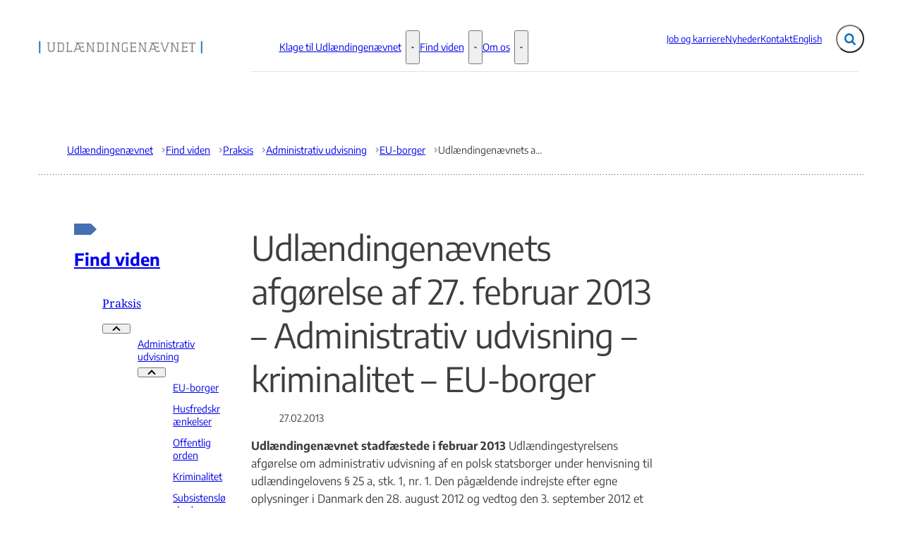

--- FILE ---
content_type: text/html; charset=utf-8
request_url: https://udln.dk/da/prakis/adm_udvisning/eu_borger/fam_2013_9/
body_size: 67914
content:

<!DOCTYPE html>
<html lang="da" 
      class=" ">
<head>
    <style>
        html {
            visibility: hidden;
            opacity: 0;
        }
    </style>
    <meta charset="UTF-8"/>
    <meta name="viewport" content="width=device-width, initial-scale=1.0"/>

    
    <link rel="shortcut icon" href="/media/tj2j5hpt/logo-2.png?rmode=pad&amp;width=16&amp;height=16&amp;format=png&amp;bgcolor=transparent&amp;v=1dc1726e9666430" />
    <link rel="apple-touch-icon" sizes="180x180" href="/media/tj2j5hpt/logo-2.png?rmode=pad&amp;width=180&amp;height=180&amp;format=png&amp;bgcolor=transparent&amp;v=1dc1726e9666430">
    <link rel="icon" type="image/png" sizes="32x32" href="/media/tj2j5hpt/logo-2.png?rmode=pad&amp;width=32&amp;height=32&amp;format=png&amp;bgcolor=transparent&amp;v=1dc1726e9666430">
    <link rel="icon" type="image/png" sizes="16x16" href="/media/tj2j5hpt/logo-2.png?rmode=pad&amp;width=16&amp;height=16&amp;format=png&amp;bgcolor=transparent&amp;v=1dc1726e9666430">

    
<title>Udl&#xE6;ndingen&#xE6;vnets afg&#xF8;relse af 27. februar 2013 &#x2013; Administrativ udvisning &#x2013; kriminalitet &#x2013; EU-borger  - Udl&#xE6;ndingen&#xE6;vnet</title>
<meta name="description" content="Udl&#xE6;ndingen&#xE6;vnet stadf&#xE6;stede i februar 2013 Udl&#xE6;ndingestyrelsens afg&#xF8;relse om administrativ udvisning af en polsk statsborger under henvisning til udl&#xE6;ndingelovens &#xA7; 25 a, stk. 1, nr. 1. Den p&#xE5;g&#xE6;ldende indrejste efter egne oplysninger i Danmark den 28. august 2012 og vedtog den 3. september 2012 et b&#xF8;deforl&#xE6;g p&#xE5; 2.500 kr. for to forhold af tyveri til en samlet v&#xE6;rdi af 1.896 kr. Seks dage efter vedtog den p&#xE5;g&#xE6;ldende endnu et b&#xF8;deforel&#xE6;g p&#xE5; 2.500 kr. for ulovlig omgang med hittegods.&#xD;&#xA;&#xD;&#xA;Udl&#xE6;ndingen&#xE6;vnet fandt, at der forel&#xE5; sk&#xE6;rpede omst&#xE6;ndigheder i sagen, idet der var tale om tre separate forhold af henholdsvis ulovlig omgang med hittegods og tyveri beg&#xE5;et i n&#xE6;r tilknytning til indrejsen i Danmark. Udl&#xE6;ndingen&#xE6;vnet fandt, at den p&#xE5;g&#xE6;ldendes adf&#xE6;rd udgjorde en reel, umiddelbar og tilstr&#xE6;kkelig alvorlig trussel, der ber&#xF8;rer en grundl&#xE6;ggende samfundsm&#xE6;ssig interesse, og at udvisningen derfor ikke var i strid med EU-retten. FAM/2013/9.&#xD;&#xA;" />
<meta property="robots" content="follow, index" />


    
<meta property="og:type" content="website" />
<meta name="twitter:card" content="summary" />

    <meta name="twitter:title" content="Udl&#xE6;ndingen&#xE6;vnets afg&#xF8;relse af 27. februar 2013 &#x2013; Administrativ udvisning &#x2013; kriminalitet &#x2013; EU-borger " />
    <meta property="og:title" content="Udl&#xE6;ndingen&#xE6;vnets afg&#xF8;relse af 27. februar 2013 &#x2013; Administrativ udvisning &#x2013; kriminalitet &#x2013; EU-borger " />

    <meta property="og:description" content="Udl&#xE6;ndingen&#xE6;vnet stadf&#xE6;stede i februar 2013 Udl&#xE6;ndingestyrelsens afg&#xF8;relse om administrativ udvisning af en polsk statsborger under henvisning til udl&#xE6;ndingelovens &#xA7; 25 a, stk. 1, nr. 1. Den p&#xE5;g&#xE6;ldende indrejste efter egne oplysninger i Danmark den 28. august 2012 og vedtog den 3. september 2012 et b&#xF8;deforl&#xE6;g p&#xE5; 2.500 kr. for to forhold af tyveri til en samlet v&#xE6;rdi af 1.896 kr. Seks dage efter vedtog den p&#xE5;g&#xE6;ldende endnu et b&#xF8;deforel&#xE6;g p&#xE5; 2.500 kr. for ulovlig omgang med hittegods.&#xD;&#xA;&#xD;&#xA;Udl&#xE6;ndingen&#xE6;vnet fandt, at der forel&#xE5; sk&#xE6;rpede omst&#xE6;ndigheder i sagen, idet der var tale om tre separate forhold af henholdsvis ulovlig omgang med hittegods og tyveri beg&#xE5;et i n&#xE6;r tilknytning til indrejsen i Danmark. Udl&#xE6;ndingen&#xE6;vnet fandt, at den p&#xE5;g&#xE6;ldendes adf&#xE6;rd udgjorde en reel, umiddelbar og tilstr&#xE6;kkelig alvorlig trussel, der ber&#xF8;rer en grundl&#xE6;ggende samfundsm&#xE6;ssig interesse, og at udvisningen derfor ikke var i strid med EU-retten. FAM/2013/9.&#xD;&#xA;" />
    <meta name="twitter:description" content="Udl&#xE6;ndingen&#xE6;vnet stadf&#xE6;stede i februar 2013 Udl&#xE6;ndingestyrelsens afg&#xF8;relse om administrativ udvisning af en polsk statsborger under henvisning til udl&#xE6;ndingelovens &#xA7; 25 a, stk. 1, nr. 1. Den p&#xE5;g&#xE6;ldende indrejste efter egne oplysninger i Danmark den 28. august 2012 og vedtog den 3. september 2012 et b&#xF8;deforl&#xE6;g p&#xE5; 2.500 kr. for to forhold af tyveri til en samlet v&#xE6;rdi af 1.896 kr. Seks dage efter vedtog den p&#xE5;g&#xE6;ldende endnu et b&#xF8;deforel&#xE6;g p&#xE5; 2.500 kr. for ulovlig omgang med hittegods.&#xD;&#xA;&#xD;&#xA;Udl&#xE6;ndingen&#xE6;vnet fandt, at der forel&#xE5; sk&#xE6;rpede omst&#xE6;ndigheder i sagen, idet der var tale om tre separate forhold af henholdsvis ulovlig omgang med hittegods og tyveri beg&#xE5;et i n&#xE6;r tilknytning til indrejsen i Danmark. Udl&#xE6;ndingen&#xE6;vnet fandt, at den p&#xE5;g&#xE6;ldendes adf&#xE6;rd udgjorde en reel, umiddelbar og tilstr&#xE6;kkelig alvorlig trussel, der ber&#xF8;rer en grundl&#xE6;ggende samfundsm&#xE6;ssig interesse, og at udvisningen derfor ikke var i strid med EU-retten. FAM/2013/9.&#xD;&#xA;" />

<meta property="og:url" content="https://udln.dk/da/prakis/adm_udvisning/eu_borger/fam_2013_9/" />
<meta name="twitter:site" content="https://udln.dk/da/prakis/adm_udvisning/eu_borger/fam_2013_9/" />


    
    





    
        <script id="CookiebotConfiguration" type="application/json" data-cookieconsent="ignore">
            { "DisableSessionPixel": true }
        </script>
        <script id="Cookiebot" data-cbid="8b6d4d3-c181-4c53-8dea-cdba037dbc98" type="text/javascript" data-blockingmode="auto" src="https://consent.cookiebot.com/uc.js"></script>


    

    <link rel="preload" as="style" onload="this.onload=null;this.rel='stylesheet'"  href="/dist/assets/main-C5nY4Gio.css"/>



    


    


    

</head>
<body data-nodeid="55158" data-doctype="articlePage" data-level="6" data-pullrequest-number="681&#xD;&#xA;">
    


<style>
    /* IDENTITY GROUP */
    :root {
        --logo-width: 14.5rem;
        --logo-top: .25rem;
    }

    /* NAVIGATION GROUP */
    :root {
        --header-background-color: #ffffff;
        --header-text-color: #3e3e3e;
        
        --nav-main-container-background-color: #ffffff;
        --nav-main-container-text-color: #3e3e3e;
        --nav-main-active-state-color: #3e3e3e;
        
        
        --nav-main-top: 3.125rem;
    }

    /* FOOTER GROUP */
    :root {
        --footer-background-color: #ffffff;
        
        
        --footer-bar-text-color: #3e3e3e;
    }

    /* COLORS GROUP */
    :root {
        /* Default colors */
        --color-body-text: #3e3e3e;
        --color-default-links: #0b71b7;
        /* A theme */
        --color-a: #0b71b7;
        --color-a-dark: #194e73;
        --color-a-light: #71b2df;
        --color-a-text: #ffffff;
        /* B theme */
        --color-b: #cee3f1;
        --color-b-dark: #0b71b7;
        --color-b-light: #ecf5f7;
        --color-b-text: #3e3e3e;
        /* C theme */
        --color-c: #3e3e3e;
        --color-c-dark: #3e3e3e;
        --color-c-light: #dfdfdf;
        --color-c-text: #ffffff;
        /* D theme */
        --color-d: #ecf5f7;
        --color-d-dark: #393939;
        --color-d-light: #e1e1e1;
        --color-d-text: #3e3e3e;
        /* E theme */
        
        
        
        
        /* F theme */
        
        
        
        
        /* G theme */
        
        
        
        
        /* H theme */
        
        
        
        
    }

    /* TYPOGRAPHY GROUP */

            @font-face {
                font-family: "headings-font";
                font-weight: 400;
                src: url("/media/twuaizsm/notoserif-regular.ttf") format("truetype");
                font-display: swap;
                font-style: normal;
            }

            :root {
                --headings-font-weight: 700;
            }
         

            @font-face {
                font-family: "body-font";
                font-weight: 400;
                src: url("/media/fx0hgng4/encodesans-regular.ttf") format("truetype");
                font-display: swap;
                font-style: normal;
            }
        

            @font-face {
                font-family: "body-font";
                font-weight: 700;
                src: url("/media/lwhnehfx/notoserif-semibold.ttf") format("truetype");
                font-display: swap;
                font-style: normal;
            }
        

            @font-face {
                font-family: "body-font";
                font-weight: 900;
                src: url("/media/tj4eh1m1/encodesans-bold.ttf") format("truetype");
                font-display: swap;
                font-style: normal;
            }
        
    :root {
        
        
        
        
        
        
        
        
        
        
    }

    /* MODULE DEFAULTS GROUP */
    /* MODULE DEFAULTS GROUP: Shared module settings */
    :root {
        
    }
    /* MODULE DEFAULTS GROUP: Charts */
    :root {
        
        
        
        
        
        
        
        
        
        
    }

    /* MODULE DEFAULTS GROUP: Forms */
    :root {
        
        
        
        
        
        
        
        
        
    }

    /* MODULE DEFAULTS GROUP: RTE */
    :root {
        --rte-generate-clickable-anchors: false;
    }

    /* LAYOUT GROUP */
    :root {
        
        --layout-max-width: 100%;
        
    }
    
</style>

<script type="text/javascript">
    window.themeSettings = {
        rteGenerateClickableAnchorsDictionary: "Link til denne sektion",
        dateFormat: "",
        docReader: {
            cid: "",
            showDocReader: false,
            openDocumentDictionary: "Lyt til dette dokument med ReadSpeaker docReader",
            listenLabelDictionary: "Lyt",
            lang: "da",
        },
        links: {
            openDocumentsInNewTab: false,
            openExternalLinksInNewTab: false
        }
    }
</script>

    <link rel="preload" as="style" onload="this.onload=null;this.rel='stylesheet'" href="/media/hvzp2jyi/main-2025-10-07.css" />

    
<section class="hide-on-print" aria-label="Tilg&#xE6;ngelighedslinks">
    <ul>
        <li>
            <a href="#main" class="skip-link">
                G&#xE5; til indhold
            </a>
        </li>
            <li>
                <a href="javascript: Cookiebot.renew()" class="skip-link">
                    Skift cookie indstillinger
                </a>
            </li>
    </ul>
</section>

    
<header class="main-header hide-on-print js-header">
    <div class="main-header__top">
        <div class="container main-header__top-container">
            <div class="main-header__top-inner">
                <div class="header-logo">
                    <a class="header-logo__link" href="/" title="G&#xE5; til forsiden">
                            <img class="header-logo__image" alt="" src="/media/m0whd4zr/mellem-med-farver.png?format=webp&quality=92"/>
                        <span class="sr-only">G&#xE5; til forsiden</span>
                    </a>
                </div>

                    <nav class="service-menu" aria-label="Service menu">
                        <ul class="service-menu__list">
                                <li>
                                    <a href="/job-og-karriere/" class="" >
                                        Job og karriere
                                    </a>
                                </li>
                                <li>
                                    <a href="/nyheder/" class="" >
                                        Nyheder
                                    </a>
                                </li>
                                <li>
                                    <a href="/kontakt/" class="" >
                                        Kontakt
                                    </a>
                                </li>
                                <li>
                                    <a href="/english/" class="" >
                                        English
                                    </a>
                                </li>
                        </ul>
                    </nav>

                <div class="main-header__actions">
                            <div data-search-collapsed-on-desktop="true"
                                 data-search-open-downwards="true"
                                 data-uses-cludo="false"
                                 class="js-header-search
                                    header-search--preload
                                    header-search
                                    
                                    header-search--downwards
                                    header-search--rounded
                                    header-search--collapsed-on-desktop">
                                <form inert aria-hidden="true" action="/soegeresultater/" class="header-search__form js-header-search-form" role="search" id="header-search-form">
                                    <label class="sr-only" for="header-search-input">Inds&#xE6;t s&#xF8;geord for at s&#xF8;ge p&#xE5; hjemmesiden.</label>
                                    <input id="header-search-input"
                                           type="search"
                                           class="header-search__input js-header-search-input"
                                           autocomplete="off"
                                           
                                           
                                           name="query"
                                           placeholder="S&#xF8;g i indhold" />
                                    <button disabled class="header-search__submit js-header-search-submit" type="submit" title="S&#xF8;g">
                                        <span class="sr-only">S&#xF8;g</span>
                                        <svg version="1.1" xmlns="http://www.w3.org/2000/svg" width="30" height="32" viewBox="0 0 30 32" role="presentation"
     aria-hidden="true" fill="currentcolor">
    <path d="M20.571 14.857q0-3.304-2.348-5.652t-5.652-2.348-5.652 2.348-2.348 5.652 2.348 5.652 5.652 2.348 5.652-2.348 2.348-5.652zM29.714 29.714q0 0.929-0.679 1.607t-1.607 0.679q-0.964 0-1.607-0.679l-6.125-6.107q-3.196 2.214-7.125 2.214-2.554 0-4.884-0.991t-4.018-2.679-2.679-4.018-0.991-4.884 0.991-4.884 2.679-4.018 4.018-2.679 4.884-0.991 4.884 0.991 4.018 2.679 2.679 4.018 0.991 4.884q0 3.929-2.214 7.125l6.125 6.125q0.661 0.661 0.661 1.607z"></path>
</svg>

                                    </button>
                                </form>
                                <button title="Fold s&#xF8;gefelt ud"
                                        class="header-search__toggle js-header-search-toggle"
                                        id="header-search-toggle"
                                        aria-expanded="false"
                                        aria-controls="header-search-form"
                                        data-label-open="Fold s&#xF8;gefelt ud"
                                        data-label-close="Fold s&#xF8;gefelt ind">
                                    <span class="sr-only">Fold s&#xF8;gefelt ud</span>
                                    <svg version="1.1" xmlns="http://www.w3.org/2000/svg" width="30" height="32" viewBox="0 0 30 32" role="presentation"
     aria-hidden="true" fill="currentcolor">
    <path d="M20.571 14.857q0-3.304-2.348-5.652t-5.652-2.348-5.652 2.348-2.348 5.652 2.348 5.652 5.652 2.348 5.652-2.348 2.348-5.652zM29.714 29.714q0 0.929-0.679 1.607t-1.607 0.679q-0.964 0-1.607-0.679l-6.125-6.107q-3.196 2.214-7.125 2.214-2.554 0-4.884-0.991t-4.018-2.679-2.679-4.018-0.991-4.884 0.991-4.884 2.679-4.018 4.018-2.679 4.884-0.991 4.884 0.991 4.018 2.679 2.679 4.018 0.991 4.884q0 3.929-2.214 7.125l6.125 6.125q0.661 0.661 0.661 1.607z"></path>
</svg>

                                </button>
                            </div>


                    <button class="main-header__hamburger js-header-hamburger" aria-expanded="false" aria-controls="hamburger-menu" id="hamburger-menu-toggle">
                        <span class="sr-only">Menu</span>
                        <span class="hamburger"></span>
                    </button>
                </div>
            </div>
        </div>
    </div>

        <nav class="main-nav" aria-label="Hovedmenu">
            <div class="container">
                <ul class="main-nav__list main-nav__list--with-mega-dropdowns">
                        <li class="main-nav__list-item">
                            <a href="/klage-til-udlaendingenaevnet/" class="main-nav__link  ">
                                Klage til Udl&#xE6;ndingen&#xE6;vnet
                            </a>

                                <button class="main-nav__dropdown-toggle js-main-nav-dropdown-toggle" aria-expanded="false">
                                    <span class="sr-only">Klage til Udl&#xE6;ndingen&#xE6;vnet - Flere links</span>
                                    <svg version="1.1" xmlns="http://www.w3.org/2000/svg" width="32" height="32" viewBox="0 0 32 32" role="presentation"
     aria-hidden="true" fill="currentcolor">
    <path d="M30.054 14.429l-13.25 13.232q-0.339 0.339-0.804 0.339t-0.804-0.339l-13.25-13.232q-0.339-0.339-0.339-0.813t0.339-0.813l2.964-2.946q0.339-0.339 0.804-0.339t0.804 0.339l9.482 9.482 9.482-9.482q0.339-0.339 0.804-0.339t0.804 0.339l2.964 2.946q0.339 0.339 0.339 0.813t-0.339 0.813z"></path>
</svg>

                                </button>
                                <div class="main-nav__mega-dropdown-list main-nav__mega-dropdown-list--no-padding js-main-nav-dropdown">
                                    <div class="header-grid">
                                        
<div class="header-grid__layout-container">
        <div class="header-grid__layout-item"
             data-alias="mainMenuLinkList"
             style=" --header-grid-item-column-span: 12; --header-grid-item-row-span: 1; ">


<div class="main-nav__mega-dropdown-list-item-manual">
        <a class="main-nav__mega-dropdown-link main-nav__mega-dropdown-link--emphasize"
           href="/klage-til-udlaendingenaevnet/ansoegere/">
            Information til ans&#xF8;gere/klagere
        </a>

</div>        </div>
        <div class="header-grid__layout-item"
             data-alias="mainMenuLinkList"
             style=" --header-grid-item-column-span: 12; --header-grid-item-row-span: 1; ">


<div class="main-nav__mega-dropdown-list-item-manual">
        <a class="main-nav__mega-dropdown-link main-nav__mega-dropdown-link--emphasize"
           href="/klage-til-udlaendingenaevnet/behandling-af-personoplysninger/">
            Behandling af personoplysninger
        </a>

</div>        </div>
        <div class="header-grid__layout-item"
             data-alias="mainMenuLinkList"
             style=" --header-grid-item-column-span: 12; --header-grid-item-row-span: 1; ">


<div class="main-nav__mega-dropdown-list-item-manual">
        <a class="main-nav__mega-dropdown-link main-nav__mega-dropdown-link--emphasize"
           href="/klage-til-udlaendingenaevnet/advokater/">
            Information til advokater
        </a>

</div>        </div>
</div>
                                    </div>
                                </div>
                        </li>
                        <li class="main-nav__list-item">
                            <a href="/da/" class="main-nav__link active ">
                                Find viden
                            </a>

                                <button class="main-nav__dropdown-toggle js-main-nav-dropdown-toggle" aria-expanded="false">
                                    <span class="sr-only">Find viden - Flere links</span>
                                    <svg version="1.1" xmlns="http://www.w3.org/2000/svg" width="32" height="32" viewBox="0 0 32 32" role="presentation"
     aria-hidden="true" fill="currentcolor">
    <path d="M30.054 14.429l-13.25 13.232q-0.339 0.339-0.804 0.339t-0.804-0.339l-13.25-13.232q-0.339-0.339-0.339-0.813t0.339-0.813l2.964-2.946q0.339-0.339 0.804-0.339t0.804 0.339l9.482 9.482 9.482-9.482q0.339-0.339 0.804-0.339t0.804 0.339l2.964 2.946q0.339 0.339 0.339 0.813t-0.339 0.813z"></path>
</svg>

                                </button>
                                <div class="main-nav__mega-dropdown-list main-nav__mega-dropdown-list--no-padding js-main-nav-dropdown">
                                    <div class="header-grid">
                                        
<div class="header-grid__layout-container">
        <div class="header-grid__layout-item"
             data-alias="mainMenuLinkList"
             style=" --header-grid-item-column-span: 12; --header-grid-item-row-span: 1; ">


<div class="main-nav__mega-dropdown-list-item-manual">
        <a class="main-nav__mega-dropdown-link main-nav__mega-dropdown-link--emphasize"
           href="/da/prakis/">
            Praksis
        </a>

</div>        </div>
        <div class="header-grid__layout-item"
             data-alias="mainMenuLinkList"
             style=" --header-grid-item-column-span: 12; --header-grid-item-row-span: 1; ">


<div class="main-nav__mega-dropdown-list-item-manual">
        <a class="main-nav__mega-dropdown-link main-nav__mega-dropdown-link--emphasize"
           href="/da/aarsberetninger/">
            &#xC5;rsberetninger
        </a>

</div>        </div>
        <div class="header-grid__layout-item"
             data-alias="mainMenuLinkList"
             style=" --header-grid-item-column-span: 12; --header-grid-item-row-span: 1; ">


<div class="main-nav__mega-dropdown-list-item-manual">
        <a class="main-nav__mega-dropdown-link main-nav__mega-dropdown-link--emphasize"
           href="/da/notater/">
            Notater
        </a>

</div>        </div>
        <div class="header-grid__layout-item"
             data-alias="mainMenuLinkList"
             style=" --header-grid-item-column-span: 12; --header-grid-item-row-span: 1; ">


<div class="main-nav__mega-dropdown-list-item-manual">
        <a class="main-nav__mega-dropdown-link main-nav__mega-dropdown-link--emphasize"
           href="/da/lovgivning/">
            Lovgivning mv.
        </a>

</div>        </div>
        <div class="header-grid__layout-item"
             data-alias="mainMenuLinkList"
             style=" --header-grid-item-column-span: 12; --header-grid-item-row-span: 1; ">


<div class="main-nav__mega-dropdown-list-item-manual">
        <a class="main-nav__mega-dropdown-link main-nav__mega-dropdown-link--emphasize"
           href="/da/til-tolke/">
            Til tolke
        </a>

</div>        </div>
        <div class="header-grid__layout-item"
             data-alias="mainMenuLinkList"
             style=" --header-grid-item-column-span: 12; --header-grid-item-row-span: 1; ">


<div class="main-nav__mega-dropdown-list-item-manual">
        <a class="main-nav__mega-dropdown-link main-nav__mega-dropdown-link--emphasize"
           href="/da/spoergsmaal-og-svar/">
            Ofte stillede sp&#xF8;rgsm&#xE5;l til Udl&#xE6;ndingen&#xE6;vnet
        </a>

</div>        </div>
</div>
                                    </div>
                                </div>
                        </li>
                        <li class="main-nav__list-item">
                            <a href="/om_os/" class="main-nav__link  ">
                                Om os
                            </a>

                                <button class="main-nav__dropdown-toggle js-main-nav-dropdown-toggle" aria-expanded="false">
                                    <span class="sr-only">Om os - Flere links</span>
                                    <svg version="1.1" xmlns="http://www.w3.org/2000/svg" width="32" height="32" viewBox="0 0 32 32" role="presentation"
     aria-hidden="true" fill="currentcolor">
    <path d="M30.054 14.429l-13.25 13.232q-0.339 0.339-0.804 0.339t-0.804-0.339l-13.25-13.232q-0.339-0.339-0.339-0.813t0.339-0.813l2.964-2.946q0.339-0.339 0.804-0.339t0.804 0.339l9.482 9.482 9.482-9.482q0.339-0.339 0.804-0.339t0.804 0.339l2.964 2.946q0.339 0.339 0.339 0.813t-0.339 0.813z"></path>
</svg>

                                </button>
                                <div class="main-nav__mega-dropdown-list main-nav__mega-dropdown-list--no-padding js-main-nav-dropdown">
                                    <div class="header-grid">
                                        
<div class="header-grid__layout-container">
        <div class="header-grid__layout-item"
             data-alias="mainMenuLinkList"
             style=" --header-grid-item-column-span: 12; --header-grid-item-row-span: 1; ">


<div class="main-nav__mega-dropdown-list-item-manual">
        <a class="main-nav__mega-dropdown-link main-nav__mega-dropdown-link--emphasize"
           href="/om_os/organisation_og_sammensaetning/">
            Organisation og sammens&#xE6;tning
        </a>

</div>        </div>
        <div class="header-grid__layout-item"
             data-alias="mainMenuLinkList"
             style=" --header-grid-item-column-span: 12; --header-grid-item-row-span: 1; ">


<div class="main-nav__mega-dropdown-list-item-manual">
        <a class="main-nav__mega-dropdown-link main-nav__mega-dropdown-link--emphasize"
           href="/om_os/koordinationsudvalget/">
            Koordinationsudvalget
        </a>

</div>        </div>
        <div class="header-grid__layout-item"
             data-alias="mainMenuLinkList"
             style=" --header-grid-item-column-span: 12; --header-grid-item-row-span: 1; ">


<div class="main-nav__mega-dropdown-list-item-manual">
        <a class="main-nav__mega-dropdown-link main-nav__mega-dropdown-link--emphasize"
           href="/om_os/udlaendingenaevnets_sekretariat/">
            Udl&#xE6;ndingen&#xE6;vnets sekretariat
        </a>

</div>        </div>
        <div class="header-grid__layout-item"
             data-alias="mainMenuLinkList"
             style=" --header-grid-item-column-span: 12; --header-grid-item-row-span: 1; ">


<div class="main-nav__mega-dropdown-list-item-manual">
        <a class="main-nav__mega-dropdown-link main-nav__mega-dropdown-link--emphasize"
           href="/om_os/statistik-og-maaltal/">
            Statistik og m&#xE5;ltal
        </a>

</div>        </div>
</div>
                                    </div>
                                </div>
                        </li>
                </ul>
            </div>
        </nav>

    <nav class="hamburger-menu js-header-hamburger-menu" inert aria-hidden="true" id="hamburger-menu" aria-labelledby="hamburger-menu-toggle" data-use-desktop-menu-items-on-mobile="true">
        <div class="container">
                    <ul class="hamburger-menu__primary-list js-header-hamburger-menu-list">
                            <li>
                                <a href="/klage-til-udlaendingenaevnet/">
                                    Klage til Udl&#xE6;ndingen&#xE6;vnet
                                </a>

                                    <button class="hamburger-menu__dropdown-trigger" aria-expanded="false">
                                        <span class="sr-only">Klage til Udl&#xE6;ndingen&#xE6;vnet - Flere links</span>
                                    </button>
                                    <ul>
                                                <li>
                                                    <a href="/klage-til-udlaendingenaevnet/ansoegere/">
                                                        Information til ans&#xF8;gere/klagere
                                                    </a>
                                                    
                                                </li>
                                                <li>
                                                    <a href="/klage-til-udlaendingenaevnet/behandling-af-personoplysninger/">
                                                        Behandling af personoplysninger
                                                    </a>
                                                    
                                                </li>
                                                <li>
                                                    <a href="/klage-til-udlaendingenaevnet/advokater/">
                                                        Information til advokater
                                                    </a>
                                                    
                                                </li>
                                    </ul>
                            </li>
                            <li>
                                <a href="/da/">
                                    Find viden
                                </a>

                                    <button class="hamburger-menu__dropdown-trigger" aria-expanded="false">
                                        <span class="sr-only">Find viden - Flere links</span>
                                    </button>
                                    <ul>
                                                <li>
                                                    <a href="/da/prakis/">
                                                        Praksis
                                                    </a>
                                                    
                                                </li>
                                                <li>
                                                    <a href="/da/aarsberetninger/">
                                                        &#xC5;rsberetninger
                                                    </a>
                                                    
                                                </li>
                                                <li>
                                                    <a href="/da/notater/">
                                                        Notater
                                                    </a>
                                                    
                                                </li>
                                                <li>
                                                    <a href="/da/lovgivning/">
                                                        Lovgivning mv.
                                                    </a>
                                                    
                                                </li>
                                                <li>
                                                    <a href="/da/til-tolke/">
                                                        Til tolke
                                                    </a>
                                                    
                                                </li>
                                                <li>
                                                    <a href="/da/spoergsmaal-og-svar/">
                                                        Ofte stillede sp&#xF8;rgsm&#xE5;l til Udl&#xE6;ndingen&#xE6;vnet
                                                    </a>
                                                    
                                                </li>
                                    </ul>
                            </li>
                            <li>
                                <a href="/om_os/">
                                    Om os
                                </a>

                                    <button class="hamburger-menu__dropdown-trigger" aria-expanded="false">
                                        <span class="sr-only">Om os - Flere links</span>
                                    </button>
                                    <ul>
                                                <li>
                                                    <a href="/om_os/organisation_og_sammensaetning/">
                                                        Organisation og sammens&#xE6;tning
                                                    </a>
                                                    
                                                </li>
                                                <li>
                                                    <a href="/om_os/koordinationsudvalget/">
                                                        Koordinationsudvalget
                                                    </a>
                                                    
                                                </li>
                                                <li>
                                                    <a href="/om_os/udlaendingenaevnets_sekretariat/">
                                                        Udl&#xE6;ndingen&#xE6;vnets sekretariat
                                                    </a>
                                                    
                                                </li>
                                                <li>
                                                    <a href="/om_os/statistik-og-maaltal/">
                                                        Statistik og m&#xE5;ltal
                                                    </a>
                                                    
                                                </li>
                                    </ul>
                            </li>
                    </ul>

                <ul class="hamburger-menu__service-list" aria-label="Service menu">
                        <li>
                            <a href="/job-og-karriere/" class="" >
                                Job og karriere
                            </a>
                        </li>
                        <li>
                            <a href="/nyheder/" class="" >
                                Nyheder
                            </a>
                        </li>
                        <li>
                            <a href="/kontakt/" class="" >
                                Kontakt
                            </a>
                        </li>
                        <li>
                            <a href="/english/" class="" >
                                English
                            </a>
                        </li>
                </ul>
        </div>
    </nav>
</header>


    <main id="main" class="js-inview-wrapper">
        



        

<div class="custom-grid"
     data-grid-columns="12">
    
<div class="custom-grid__layout-container">
        <div class="custom-grid__layout-item" data-doctype="contentPageLayout">

<div class="layout-content-page">
    <div class="">
        


        <div class="container area-tools-container">
            <div class="row">
                <div class="col-12">
                    
    <div class="area-tools">
        
    <nav aria-label="Br&#xF8;dkrummesti" class="">
        <ol id="breadcrumbs" class="breadcrumbs" itemscope itemtype="http://schema.org/BreadcrumbList">
                <li itemprop="itemListElement" itemscope itemtype="http://schema.org/ListItem">
                        <a href="https://udln.dk/"
                           class="breadcrumbs__previous-page"
                           title="Udl&#xE6;ndingen&#xE6;vnet"
                           itemprop="item">
                            <span itemprop="name">Udl&#xE6;ndingen&#xE6;vnet</span>
                        </a>
                            <div class="breadcrumbs__icon">
                                <svg version="1.1" xmlns="http://www.w3.org/2000/svg" width="23" height="32" viewBox="0 0 23 32" role="presentation"
     aria-hidden="true" fill="currentcolor">
    <path d="M19.768 15.661l-13.25 13.25q-0.339 0.339-0.804 0.339t-0.804-0.339l-2.964-2.964q-0.339-0.339-0.339-0.804t0.339-0.804l9.482-9.482-9.482-9.482q-0.339-0.339-0.339-0.804t0.339-0.804l2.964-2.964q0.339-0.339 0.804-0.339t0.804 0.339l13.25 13.25q0.339 0.339 0.339 0.804t-0.339 0.804z"></path>
</svg>

                            </div>
                    <meta itemprop="position" content="1"/>
                </li>
                <li itemprop="itemListElement" itemscope itemtype="http://schema.org/ListItem">
                        <a href="https://udln.dk/da/"
                           class="breadcrumbs__previous-page"
                           title="Find viden"
                           itemprop="item">
                            <span itemprop="name">Find viden</span>
                        </a>
                            <div class="breadcrumbs__icon">
                                <svg version="1.1" xmlns="http://www.w3.org/2000/svg" width="23" height="32" viewBox="0 0 23 32" role="presentation"
     aria-hidden="true" fill="currentcolor">
    <path d="M19.768 15.661l-13.25 13.25q-0.339 0.339-0.804 0.339t-0.804-0.339l-2.964-2.964q-0.339-0.339-0.339-0.804t0.339-0.804l9.482-9.482-9.482-9.482q-0.339-0.339-0.339-0.804t0.339-0.804l2.964-2.964q0.339-0.339 0.804-0.339t0.804 0.339l13.25 13.25q0.339 0.339 0.339 0.804t-0.339 0.804z"></path>
</svg>

                            </div>
                    <meta itemprop="position" content="2"/>
                </li>
                <li itemprop="itemListElement" itemscope itemtype="http://schema.org/ListItem">
                        <a href="https://udln.dk/da/prakis/"
                           class="breadcrumbs__previous-page"
                           title="Praksis"
                           itemprop="item">
                            <span itemprop="name">Praksis</span>
                        </a>
                            <div class="breadcrumbs__icon">
                                <svg version="1.1" xmlns="http://www.w3.org/2000/svg" width="23" height="32" viewBox="0 0 23 32" role="presentation"
     aria-hidden="true" fill="currentcolor">
    <path d="M19.768 15.661l-13.25 13.25q-0.339 0.339-0.804 0.339t-0.804-0.339l-2.964-2.964q-0.339-0.339-0.339-0.804t0.339-0.804l9.482-9.482-9.482-9.482q-0.339-0.339-0.339-0.804t0.339-0.804l2.964-2.964q0.339-0.339 0.804-0.339t0.804 0.339l13.25 13.25q0.339 0.339 0.339 0.804t-0.339 0.804z"></path>
</svg>

                            </div>
                    <meta itemprop="position" content="3"/>
                </li>
                <li itemprop="itemListElement" itemscope itemtype="http://schema.org/ListItem">
                        <a href="https://udln.dk/da/prakis/adm_udvisning/"
                           class="breadcrumbs__previous-page"
                           title="Administrativ udvisning"
                           itemprop="item">
                            <span itemprop="name">Administrativ udvisning</span>
                        </a>
                            <div class="breadcrumbs__icon">
                                <svg version="1.1" xmlns="http://www.w3.org/2000/svg" width="23" height="32" viewBox="0 0 23 32" role="presentation"
     aria-hidden="true" fill="currentcolor">
    <path d="M19.768 15.661l-13.25 13.25q-0.339 0.339-0.804 0.339t-0.804-0.339l-2.964-2.964q-0.339-0.339-0.339-0.804t0.339-0.804l9.482-9.482-9.482-9.482q-0.339-0.339-0.339-0.804t0.339-0.804l2.964-2.964q0.339-0.339 0.804-0.339t0.804 0.339l13.25 13.25q0.339 0.339 0.339 0.804t-0.339 0.804z"></path>
</svg>

                            </div>
                    <meta itemprop="position" content="4"/>
                </li>
                <li itemprop="itemListElement" itemscope itemtype="http://schema.org/ListItem">
                        <a href="https://udln.dk/da/prakis/adm_udvisning/eu_borger/"
                           class="breadcrumbs__previous-page"
                           title="EU-borger"
                           itemprop="item">
                            <span itemprop="name">EU-borger</span>
                        </a>
                            <div class="breadcrumbs__icon">
                                <svg version="1.1" xmlns="http://www.w3.org/2000/svg" width="23" height="32" viewBox="0 0 23 32" role="presentation"
     aria-hidden="true" fill="currentcolor">
    <path d="M19.768 15.661l-13.25 13.25q-0.339 0.339-0.804 0.339t-0.804-0.339l-2.964-2.964q-0.339-0.339-0.339-0.804t0.339-0.804l9.482-9.482-9.482-9.482q-0.339-0.339-0.339-0.804t0.339-0.804l2.964-2.964q0.339-0.339 0.804-0.339t0.804 0.339l13.25 13.25q0.339 0.339 0.339 0.804t-0.339 0.804z"></path>
</svg>

                            </div>
                    <meta itemprop="position" content="5"/>
                </li>
                <li itemprop="itemListElement" itemscope itemtype="http://schema.org/ListItem">
                        <div aria-current="page" class="breadcrumbs__current-page" itemprop="item">
                            <span itemprop="name">Udl&#xE6;ndingen&#xE6;vnets afg&#xF8;relse af 27. februar 2013 &#x2013; Administrativ udvisning &#x2013; kriminalitet &#x2013; EU-borger </span>
                        </div>
                    <meta itemprop="position" content="6"/>
                </li>
        </ol>
    </nav>


    </div>

                </div>
            </div>
        </div>

        <div class="container">
            <div class="row">
                <div class="col-12 col-sm-3">
                    
<div class="area-left-navigation">
    

<nav class="side-menu js-expandable-side-menu "
     aria-label="Side menu"
     data-dropdown-label-suffix="Flere links"
     data-active-indicator-class="nav-highlight-bordered">
    <ul>
        <li>
            <a class="side-menu__top-link "  href="/da/">Find viden</a>
                <ul class="side-menu__top-list">
                        <li class="side-menu__top-item">
                            <a href="/da/prakis/"  class="nav-highlight-bordered ">Praksis</a>
                        
                <button class="js-expandable-side-menu-button open-on-load" 
                        aria-expanded="true" 
                        data-node-id="112105">
                    <span class="sr-only">Praksis - Flere links</span>
                </button>
            <ul>
                    <li>
                        <a href="/da/prakis/adm_udvisning/"  class="side-menu__nested-link nav-highlight-bordered ">
                            Administrativ udvisning
                        </a>

                <button class="js-expandable-side-menu-button open-on-load" 
                        aria-expanded="true" 
                        data-node-id="55150">
                    <span class="sr-only">Administrativ udvisning - Flere links</span>
                </button>
            <ul>
                    <li>
                        <a href="/da/prakis/adm_udvisning/eu_borger/"  class="side-menu__nested-link nav-highlight-bordered ">
                            EU-borger
                        </a>

                    </li>
                    <li>
                        <a href="/da/prakis/adm_udvisning/husfredskraenkelser/"  class="side-menu__nested-link nav-highlight-bordered ">
                            Husfredskr&#xE6;nkelser
                        </a>

                    </li>
                    <li>
                        <a href="/da/prakis/adm_udvisning/offentlig-orden/"  class="side-menu__nested-link nav-highlight-bordered ">
                            Offentlig orden
                        </a>

                    </li>
                    <li>
                        <a href="/da/prakis/adm_udvisning/kriminalitet/"  class="side-menu__nested-link nav-highlight-bordered ">
                            Kriminalitet
                        </a>

                    </li>
                    <li>
                        <a href="/da/prakis/adm_udvisning/subsistensloeshed/"  class="side-menu__nested-link nav-highlight-bordered ">
                            Subsistensl&#xF8;shed
                        </a>

                    </li>
                    <li>
                        <a href="/da/prakis/adm_udvisning/ulovligt_arbejde/"  class="side-menu__nested-link nav-highlight-bordered ">
                            Ulovligt arbejde
                        </a>

                    </li>
                    <li>
                        <a href="/da/prakis/adm_udvisning/ulovligt_ophold/"  class="side-menu__nested-link nav-highlight-bordered ">
                            Ulovligt ophold
                        </a>

                    </li>
            </ul>
                    </li>
                    <li>
                        <a href="/da/prakis/afvisning/"  class="side-menu__nested-link nav-highlight-bordered ">
                            Afvisning
                        </a>

                <button class="js-expandable-side-menu-button " 
                        aria-expanded="false" 
                        data-node-id="55241">
                    <span class="sr-only">Afvisning - Flere links</span>
                </button>
                    </li>
                    <li>
                        <a href="/da/prakis/alders-_og_identitetsfastlaeggelse/"  class="side-menu__nested-link nav-highlight-bordered ">
                            Alders- og identitetsfastl&#xE6;ggelse
                        </a>

                <button class="js-expandable-side-menu-button " 
                        aria-expanded="false" 
                        data-node-id="55315">
                    <span class="sr-only">Alders- og identitetsfastl&#xE6;ggelse - Flere links</span>
                </button>
                    </li>
                    <li>
                        <a href="/da/prakis/associeringsaftalen-mellem-eu-og-tyrkiet/"  class="side-menu__nested-link nav-highlight-bordered ">
                            Associeringsaftalen mellem EU og Tyrkiet
                        </a>

                <button class="js-expandable-side-menu-button " 
                        aria-expanded="false" 
                        data-node-id="55324">
                    <span class="sr-only">Associeringsaftalen mellem EU og Tyrkiet - Flere links</span>
                </button>
                    </li>
                    <li>
                        <a href="/da/prakis/au_pair/"  class="side-menu__nested-link nav-highlight-bordered ">
                            Au pair
                        </a>

                <button class="js-expandable-side-menu-button " 
                        aria-expanded="false" 
                        data-node-id="55339">
                    <span class="sr-only">Au pair - Flere links</span>
                </button>
                    </li>
                    <li>
                        <a href="/da/prakis/bortfald/"  class="side-menu__nested-link nav-highlight-bordered ">
                            Bortfald
                        </a>

                <button class="js-expandable-side-menu-button " 
                        aria-expanded="false" 
                        data-node-id="55384">
                    <span class="sr-only">Bortfald - Flere links</span>
                </button>
                    </li>
                    <li>
                        <a href="/da/prakis/boernesammenfoering/"  class="side-menu__nested-link nav-highlight-bordered ">
                            B&#xF8;rnesammenf&#xF8;ring
                        </a>

                <button class="js-expandable-side-menu-button " 
                        aria-expanded="false" 
                        data-node-id="55437">
                    <span class="sr-only">B&#xF8;rnesammenf&#xF8;ring - Flere links</span>
                </button>
                    </li>
                    <li>
                        <a href="/da/prakis/erhverv/"  class="side-menu__nested-link nav-highlight-bordered ">
                            Erhverv
                        </a>

                <button class="js-expandable-side-menu-button " 
                        aria-expanded="false" 
                        data-node-id="55520">
                    <span class="sr-only">Erhverv - Flere links</span>
                </button>
                    </li>
                    <li>
                        <a href="/da/prakis/eu/"  class="side-menu__nested-link nav-highlight-bordered ">
                            EU
                        </a>

                <button class="js-expandable-side-menu-button " 
                        aria-expanded="false" 
                        data-node-id="55640">
                    <span class="sr-only">EU - Flere links</span>
                </button>
                    </li>
                    <li>
                        <a href="/da/prakis/familiesammenfoering_andre/"  class="side-menu__nested-link nav-highlight-bordered ">
                            Familiesammenf&#xF8;ring, andre
                        </a>

                <button class="js-expandable-side-menu-button " 
                        aria-expanded="false" 
                        data-node-id="55800">
                    <span class="sr-only">Familiesammenf&#xF8;ring, andre - Flere links</span>
                </button>
                    </li>
                    <li>
                        <a href="/da/prakis/fremmedpas/"  class="side-menu__nested-link nav-highlight-bordered ">
                            Fremmedpas
                        </a>

                    </li>
                    <li>
                        <a href="/da/prakis/fritagelse_for_gebyr_under_styrelsernes_sagsbehandling/"  class="side-menu__nested-link nav-highlight-bordered ">
                            Fritagelse for gebyr under styrelsernes sagsbehandling
                        </a>

                <button class="js-expandable-side-menu-button " 
                        aria-expanded="false" 
                        data-node-id="55957">
                    <span class="sr-only">Fritagelse for gebyr under styrelsernes sagsbehandling - Flere links</span>
                </button>
                    </li>
                    <li>
                        <a href="/da/prakis/forsoergelse-og-indkvartering/"  class="side-menu__nested-link nav-highlight-bordered ">
                            Fors&#xF8;rgelse og indkvartering
                        </a>

                    </li>
                    <li>
                        <a href="/da/prakis/forvaltningsretlige-problemstillinger/"  class="side-menu__nested-link nav-highlight-bordered ">
                            Forvaltningsretlige problemstillinger
                        </a>

                <button class="js-expandable-side-menu-button " 
                        aria-expanded="false" 
                        data-node-id="55979">
                    <span class="sr-only">Forvaltningsretlige problemstillinger - Flere links</span>
                </button>
                    </li>
                    <li>
                        <a href="/da/prakis/gebyr/"  class="side-menu__nested-link nav-highlight-bordered ">
                            Gebyr
                        </a>

                    </li>
                    <li>
                        <a href="/da/prakis/hjemsendelse_af_nordisk_statsborger/"  class="side-menu__nested-link nav-highlight-bordered ">
                            Hjemsendelse af nordisk statsborger
                        </a>

                    </li>
                    <li>
                        <a href="/da/prakis/indr_naegtelse_forlaengelse/"  class="side-menu__nested-link nav-highlight-bordered ">
                            Inddragelse eller n&#xE6;gtelse af forl&#xE6;ngelse
                        </a>

                <button class="js-expandable-side-menu-button " 
                        aria-expanded="false" 
                        data-node-id="55999">
                    <span class="sr-only">Inddragelse eller n&#xE6;gtelse af forl&#xE6;ngelse - Flere links</span>
                </button>
                    </li>
                    <li>
                        <a href="/da/prakis/klage-over-politiet/"  class="side-menu__nested-link nav-highlight-bordered ">
                            Klage over politiet
                        </a>

                    </li>
                    <li>
                        <a href="/da/prakis/medfolgende_familie/"  class="side-menu__nested-link nav-highlight-bordered ">
                            Medf&#xF8;lgende familie
                        </a>

                <button class="js-expandable-side-menu-button " 
                        aria-expanded="false" 
                        data-node-id="56125">
                    <span class="sr-only">Medf&#xF8;lgende familie - Flere links</span>
                </button>
                    </li>
                    <li>
                        <a href="/da/prakis/ophaevelse_indrejseforbud/"  class="side-menu__nested-link nav-highlight-bordered ">
                            Oph&#xE6;velse af indrejseforbud
                        </a>

                    </li>
                    <li>
                        <a href="/da/prakis/religiose_forkyndere/"  class="side-menu__nested-link nav-highlight-bordered ">
                            Religi&#xF8;se forkyndere
                        </a>

                <button class="js-expandable-side-menu-button " 
                        aria-expanded="false" 
                        data-node-id="56165">
                    <span class="sr-only">Religi&#xF8;se forkyndere - Flere links</span>
                </button>
                    </li>
                    <li>
                        <a href="/da/prakis/studie/"  class="side-menu__nested-link nav-highlight-bordered ">
                            Studie
                        </a>

                <button class="js-expandable-side-menu-button " 
                        aria-expanded="false" 
                        data-node-id="56175">
                    <span class="sr-only">Studie - Flere links</span>
                </button>
                    </li>
                    <li>
                        <a href="/da/prakis/saerlov/"  class="side-menu__nested-link nav-highlight-bordered ">
                            S&#xE6;rlov
                        </a>

                <button class="js-expandable-side-menu-button " 
                        aria-expanded="false" 
                        data-node-id="56205">
                    <span class="sr-only">S&#xE6;rlov - Flere links</span>
                </button>
                    </li>
                    <li>
                        <a href="/da/prakis/tidsubegraenset_ophold/"  class="side-menu__nested-link nav-highlight-bordered ">
                            Tidsubegr&#xE6;nset opholdstilladelse 
                        </a>

                <button class="js-expandable-side-menu-button " 
                        aria-expanded="false" 
                        data-node-id="56219">
                    <span class="sr-only">Tidsubegr&#xE6;nset opholdstilladelse  - Flere links</span>
                </button>
                    </li>
                    <li>
                        <a href="/da/prakis/tilbagerejsetilladelse/"  class="side-menu__nested-link nav-highlight-bordered ">
                            Tilbagerejsetilladelse
                        </a>

                    </li>
                    <li>
                        <a href="/da/prakis/udlaendingenaevnets_kompetence/"  class="side-menu__nested-link nav-highlight-bordered ">
                            Udl&#xE6;ndingen&#xE6;vnets kompetence
                        </a>

                    </li>
                    <li>
                        <a href="/da/prakis/visum/"  class="side-menu__nested-link nav-highlight-bordered ">
                            Visum
                        </a>

                <button class="js-expandable-side-menu-button " 
                        aria-expanded="false" 
                        data-node-id="56454">
                    <span class="sr-only">Visum - Flere links</span>
                </button>
                    </li>
                    <li>
                        <a href="/da/prakis/aegtefaellesammenforing/"  class="side-menu__nested-link nav-highlight-bordered ">
                            &#xC6;gtef&#xE6;llesammenf&#xF8;ring
                        </a>

                <button class="js-expandable-side-menu-button " 
                        aria-expanded="false" 
                        data-node-id="56532">
                    <span class="sr-only">&#xC6;gtef&#xE6;llesammenf&#xF8;ring - Flere links</span>
                </button>
                    </li>
            </ul>
                        </li>
                        <li class="side-menu__top-item">
                            <a href="/da/aarsberetninger/"  class="nav-highlight-bordered ">&#xC5;rsberetninger</a>
                        
                        </li>
                        <li class="side-menu__top-item">
                            <a href="/da/notater/"  class="nav-highlight-bordered ">Notater</a>
                        
                        </li>
                        <li class="side-menu__top-item">
                            <a href="/da/lovgivning/"  class="nav-highlight-bordered ">Lovgivning mv.</a>
                        
                        </li>
                        <li class="side-menu__top-item">
                            <a href="/da/til-tolke/"  class="nav-highlight-bordered ">Information til tolke</a>
                        
                <button class="js-expandable-side-menu-button " 
                        aria-expanded="false" 
                        data-node-id="56850">
                    <span class="sr-only">Information til tolke - Flere links</span>
                </button>
                        </li>
                        <li class="side-menu__top-item">
                            <a href="/da/spoergsmaal-og-svar/"  class="nav-highlight-bordered ">Ofte stillende sp&#xF8;rgsm&#xE5;l til Udl&#xE6;ndingen&#xE6;vnet</a>
                        
                <button class="js-expandable-side-menu-button " 
                        aria-expanded="false" 
                        data-node-id="56814">
                    <span class="sr-only">Ofte stillende sp&#xF8;rgsm&#xE5;l til Udl&#xE6;ndingen&#xE6;vnet - Flere links</span>
                </button>
                        </li>
                </ul>
        </li>
    </ul>
</nav>


</div>
                </div>
                <div class="col-12 col-sm-9">
                    


                    <div class="row">
                        <div class="col-12 col-sm-8">
                            
<div class="area-content  ">
    


    


    
    <h1 class="area-content__headline">Udl&#xE6;ndingen&#xE6;vnets afg&#xF8;relse af 27. februar 2013 &#x2013; Administrativ udvisning &#x2013; kriminalitet &#x2013; EU-borger </h1>



    

    
    
    <div class="area-content__info">
        <ul class="area-content__tags">
                <li class="area-content__date" aria-label="Dato">
                    
    <time class="area-content__date-time" datetime="2013-02-27" title="27. februar 2013">27.02.2013</time>

                </li>
            

        </ul>
    </div>

    
    



    <p class="area-content__intro">Udl&#xE6;ndingen&#xE6;vnet stadf&#xE6;stede i februar 2013 Udl&#xE6;ndingestyrelsens afg&#xF8;relse om administrativ udvisning af en polsk statsborger under henvisning til udl&#xE6;ndingelovens &#xA7; 25 a, stk. 1, nr. 1. Den p&#xE5;g&#xE6;ldende indrejste efter egne oplysninger i Danmark den 28. august 2012 og vedtog den 3. september 2012 et b&#xF8;deforl&#xE6;g p&#xE5; 2.500 kr. for to forhold af tyveri til en samlet v&#xE6;rdi af 1.896 kr. Seks dage efter vedtog den p&#xE5;g&#xE6;ldende endnu et b&#xF8;deforel&#xE6;g p&#xE5; 2.500 kr. for ulovlig omgang med hittegods.&#xD;&#xA;&#xD;&#xA;Udl&#xE6;ndingen&#xE6;vnet fandt, at der forel&#xE5; sk&#xE6;rpede omst&#xE6;ndigheder i sagen, idet der var tale om tre separate forhold af henholdsvis ulovlig omgang med hittegods og tyveri beg&#xE5;et i n&#xE6;r tilknytning til indrejsen i Danmark. Udl&#xE6;ndingen&#xE6;vnet fandt, at den p&#xE5;g&#xE6;ldendes adf&#xE6;rd udgjorde en reel, umiddelbar og tilstr&#xE6;kkelig alvorlig trussel, der ber&#xF8;rer en grundl&#xE6;ggende samfundsm&#xE6;ssig interesse, og at udvisningen derfor ikke var i strid med EU-retten. FAM/2013/9.&#xD;&#xA;</p>



    
    <div class="area-content__text content-rte">
        <p><strong>Udlændingenævnet stadfæstede i februar 2013</strong> Udlændingestyrelsens afgørelse om administrativ udvisning af en polsk statsborger under henvisning til udlændingelovens § 25 a, stk. 1, nr. 1. Den pågældende indrejste efter egne oplysninger i Danmark den 28. august 2012 og vedtog den 3. september 2012 et bødeforlæg på 2.500 kr. for to forhold af tyveri til en samlet værdi af 1.896 kr. Seks dage efter vedtog den pågældende endnu et bødeforelæg på 2.500 kr. for ulovlig omgang med hittegods.</p><p><strong>Udlændingenævnet fandt</strong>, at der forelå skærpede omstændigheder i sagen, idet der var tale om tre separate forhold af henholdsvis ulovlig omgang med hittegods og tyveri begået i nær tilknytning til indrejsen i Danmark. <strong>Udlændingenævnet fandt</strong>, at den pågældendes adfærd udgjorde en reel, umiddelbar og tilstrækkelig alvorlig trussel, der berører en grundlæggende samfundsmæssig interesse, og at udvisningen derfor ikke var i strid med EU-retten. FAM/2013/9.</p>
    </div>

    
    

    
    

</div>



                                <div class="area-additional-content">
<div class="custom-grid__layout-container">


        <div class="container custom-grid__container">
            <div class="row   custom-grid__row">
                    <div
                        data-doctype="richText"
                        class="custom-grid__layout-item col-12 grid-col-sm-6">

    <div class="rich-text-module grid-module             "  >
        <div class="content-rte">
            <p>
Senest opdateret: 27-02-2013
<br>
Udgiver: Udlændingenævnet
</p>

        </div>
    </div>
                    </div>
            </div>
        </div>
</div>
</div>

                        </div>

                        <div class="col-12 col-sm-4">
                            
    <div class="area-aside" role="complementary" aria-label="Supplerende indhold">
        
    </div>

                        </div>
                    </div>
                </div>
            </div>
        </div>

        

    </div>
</div>
        </div>
</div>

</div>

    </main>

    <footer id="footer" class="main-footer hide-on-print ">

    <div class="area-footer">
        
<div class="custom-grid__layout-container">


        <div class="fullscreen-container custom-grid__container">
            <div class="row row--flat  custom-grid__row">
                    <div
                        data-doctype="innerGrid"
                        class="custom-grid__layout-item col-12 grid-col-sm-12">
<div class="inner-grid 
     
     grid-module     bg-align-center bg-fit-cover  theme-white      
     inner-grid--padded 
     inner-grid--fullscreen"
     
     
     style="--grid-columns-nested: 12;">
    

     <div class="inner-grid__inner">

         
<div class="custom-grid__layout-container">


        <div class="container custom-grid__container">
            <div class="row   custom-grid__row">
                    <div
                        data-doctype="imageModule"
                        class="custom-grid__layout-item col-12 grid-col-sm-4">

                    </div>
                    <div
                        data-doctype="spacerModule"
                        class="custom-grid__layout-item col-12 grid-col-sm-8">

<div class="spacer-module spacer-module-- grid-module             "></div>                    </div>
            </div>
        </div>
        <div class="container custom-grid__container">
            <div class="row   custom-grid__row">
                    <div
                        data-doctype="richText"
                        class="custom-grid__layout-item col-12 grid-col-sm-4">

    <div class="rich-text-module grid-module             "  >
        <div class="content-rte">
            <p>Adelgade 11-13 <br>DK-1304 København K</p>
<p>Tlf: +45<span> 6198 3800</span><br>Mail: <a href="mailto:udln@udln.dk">udln@udln.dk</a></p>
        </div>
    </div>
                    </div>
                    <div
                        data-doctype="linkList"
                        class="custom-grid__layout-item col-12 grid-col-sm-4">

<div class="link-list   grid-module             "  >
    
    

    
            <ul class="link-list__list p link-list__list--slim link-list__list--gap-default">
                        <li>
                            <a class="link-default" href="https://post.borger.dk/?logon=borger&amp;function=inbox&amp;mailboxid=33192" target="_blank">Digital Post - Borger</a>
                        </li>
                        <li>
                            <a class="link-default" href="https://post.virk.dk/?logon=virksomhed&amp;function=inbox&amp;mailboxid=33192" target="_blank">Digital Post - Virksomheder</a>
                        </li>
                        <li>
                            <a class="link-default" href="https://was.digst.dk/udln-dk">Tilg&#xE6;ngelighedserkl&#xE6;ring</a>
                        </li>
            </ul>
</div>                    </div>
            </div>
        </div>
</div>

     </div>
</div>                    </div>
            </div>
        </div>
</div>

    </div>
    
</footer>

    




    <script defer type=module src="/dist/assets/main-Brr5lbT2.js"></script>



    <script defer type=module src="/dist/assets/main-react-CA_Dpely.js"></script>


    


    

    


    

</body>
</html>

--- FILE ---
content_type: text/css
request_url: https://udln.dk/dist/assets/main-C5nY4Gio.css
body_size: 224022
content:
@charset "UTF-8";*:where(:not(iframe):not(canvas):not(img):not(svg):not([contenteditable=true]):not(video):not(svg *):not(symbol *):not(html):not([id^=rs] *):not(.readspeaker-button-wrapper *)){all:unset;display:revert}*[inert]{interactivity:inert}*,*:before,*:after{-webkit-box-sizing:border-box;box-sizing:border-box}ol,ul{list-style:none}img{max-width:100%;height:auto;overflow:hidden}table{border-collapse:collapse}textarea{white-space:revert}*:focus-visible{outline:var(--spacing-2) dashed currentcolor;outline-offset:-2px}a:hover,a:active,a:focus,button:hover,button:active,button:focus{cursor:pointer}iframe{max-width:100%}pre{font-family:monospace;margin:0;max-width:100%;white-space:pre;overflow-x:auto}html{visibility:visible;opacity:1}.d-inline-block{display:inline-block!important}.d-block{display:block!important}.d-flex{display:flex!important}.d-none{display:none!important}@media (min-width: 780px){.d-sm-inline-block{display:inline-block!important}.d-sm-block{display:block!important}.d-sm-flex{display:flex!important}.d-sm-none{display:none!important}}@media (min-width: 992px){.d-md-inline-block{display:inline-block!important}.d-md-block{display:block!important}.d-md-flex{display:flex!important}.d-md-none{display:none!important}}@media (min-width: 1220px){.d-lg-inline-block{display:inline-block!important}.d-lg-block{display:block!important}.d-lg-flex{display:flex!important}.d-lg-none{display:none!important}}:root{--bs-breakpoint-xs: 0;--bs-breakpoint-sm: 780px;--bs-breakpoint-md: 992px;--bs-breakpoint-lg: 1220px}.row{--bs-gutter-x: var(--grid-gutter-width);--bs-gutter-y: 0;display:flex;flex-wrap:wrap;margin-top:calc(-1 * var(--bs-gutter-y));margin-right:calc(-.5 * var(--bs-gutter-x));margin-left:calc(-.5 * var(--bs-gutter-x))}.row>*{flex-shrink:0;width:100%;max-width:100%;padding-right:calc(var(--bs-gutter-x) * .5);padding-left:calc(var(--bs-gutter-x) * .5);margin-top:var(--bs-gutter-y)}.col{flex:1 0 0%}.row-cols-auto>*{flex:0 0 auto;width:auto}.row-cols-1>*{flex:0 0 auto;width:100%}.row-cols-2>*{flex:0 0 auto;width:50%}.row-cols-3>*{flex:0 0 auto;width:33.33333333%}.row-cols-4>*{flex:0 0 auto;width:25%}.row-cols-5>*{flex:0 0 auto;width:20%}.row-cols-6>*{flex:0 0 auto;width:16.66666667%}.col-auto{flex:0 0 auto;width:auto}.col-1{flex:0 0 auto;width:8.33333333%}.col-2{flex:0 0 auto;width:16.66666667%}.col-3{flex:0 0 auto;width:25%}.col-4{flex:0 0 auto;width:33.33333333%}.col-5{flex:0 0 auto;width:41.66666667%}.col-6{flex:0 0 auto;width:50%}.col-7{flex:0 0 auto;width:58.33333333%}.col-8{flex:0 0 auto;width:66.66666667%}.col-9{flex:0 0 auto;width:75%}.col-10{flex:0 0 auto;width:83.33333333%}.col-11{flex:0 0 auto;width:91.66666667%}.col-12{flex:0 0 auto;width:100%}.offset-1{margin-left:8.33333333%}.offset-2{margin-left:16.66666667%}.offset-3{margin-left:25%}.offset-4{margin-left:33.33333333%}.offset-5{margin-left:41.66666667%}.offset-6{margin-left:50%}.offset-7{margin-left:58.33333333%}.offset-8{margin-left:66.66666667%}.offset-9{margin-left:75%}.offset-10{margin-left:83.33333333%}.offset-11{margin-left:91.66666667%}.g-0,.gx-0{--bs-gutter-x: 0}.g-0,.gy-0{--bs-gutter-y: 0}.g-1,.gx-1{--bs-gutter-x: .25rem}.g-1,.gy-1{--bs-gutter-y: .25rem}.g-2,.gx-2{--bs-gutter-x: .5rem}.g-2,.gy-2{--bs-gutter-y: .5rem}.g-3,.gx-3{--bs-gutter-x: 1rem}.g-3,.gy-3{--bs-gutter-y: 1rem}.g-4,.gx-4{--bs-gutter-x: 1.5rem}.g-4,.gy-4{--bs-gutter-y: 1.5rem}.g-5,.gx-5{--bs-gutter-x: 3rem}.g-5,.gy-5{--bs-gutter-y: 3rem}@media (min-width: 780px){.col-sm{flex:1 0 0%}.row-cols-sm-auto>*{flex:0 0 auto;width:auto}.row-cols-sm-1>*{flex:0 0 auto;width:100%}.row-cols-sm-2>*{flex:0 0 auto;width:50%}.row-cols-sm-3>*{flex:0 0 auto;width:33.33333333%}.row-cols-sm-4>*{flex:0 0 auto;width:25%}.row-cols-sm-5>*{flex:0 0 auto;width:20%}.row-cols-sm-6>*{flex:0 0 auto;width:16.66666667%}.col-sm-auto{flex:0 0 auto;width:auto}.col-sm-1{flex:0 0 auto;width:8.33333333%}.col-sm-2{flex:0 0 auto;width:16.66666667%}.col-sm-3{flex:0 0 auto;width:25%}.col-sm-4{flex:0 0 auto;width:33.33333333%}.col-sm-5{flex:0 0 auto;width:41.66666667%}.col-sm-6{flex:0 0 auto;width:50%}.col-sm-7{flex:0 0 auto;width:58.33333333%}.col-sm-8{flex:0 0 auto;width:66.66666667%}.col-sm-9{flex:0 0 auto;width:75%}.col-sm-10{flex:0 0 auto;width:83.33333333%}.col-sm-11{flex:0 0 auto;width:91.66666667%}.col-sm-12{flex:0 0 auto;width:100%}.offset-sm-0{margin-left:0}.offset-sm-1{margin-left:8.33333333%}.offset-sm-2{margin-left:16.66666667%}.offset-sm-3{margin-left:25%}.offset-sm-4{margin-left:33.33333333%}.offset-sm-5{margin-left:41.66666667%}.offset-sm-6{margin-left:50%}.offset-sm-7{margin-left:58.33333333%}.offset-sm-8{margin-left:66.66666667%}.offset-sm-9{margin-left:75%}.offset-sm-10{margin-left:83.33333333%}.offset-sm-11{margin-left:91.66666667%}.g-sm-0,.gx-sm-0{--bs-gutter-x: 0}.g-sm-0,.gy-sm-0{--bs-gutter-y: 0}.g-sm-1,.gx-sm-1{--bs-gutter-x: .25rem}.g-sm-1,.gy-sm-1{--bs-gutter-y: .25rem}.g-sm-2,.gx-sm-2{--bs-gutter-x: .5rem}.g-sm-2,.gy-sm-2{--bs-gutter-y: .5rem}.g-sm-3,.gx-sm-3{--bs-gutter-x: 1rem}.g-sm-3,.gy-sm-3{--bs-gutter-y: 1rem}.g-sm-4,.gx-sm-4{--bs-gutter-x: 1.5rem}.g-sm-4,.gy-sm-4{--bs-gutter-y: 1.5rem}.g-sm-5,.gx-sm-5{--bs-gutter-x: 3rem}.g-sm-5,.gy-sm-5{--bs-gutter-y: 3rem}}@media (min-width: 992px){.col-md{flex:1 0 0%}.row-cols-md-auto>*{flex:0 0 auto;width:auto}.row-cols-md-1>*{flex:0 0 auto;width:100%}.row-cols-md-2>*{flex:0 0 auto;width:50%}.row-cols-md-3>*{flex:0 0 auto;width:33.33333333%}.row-cols-md-4>*{flex:0 0 auto;width:25%}.row-cols-md-5>*{flex:0 0 auto;width:20%}.row-cols-md-6>*{flex:0 0 auto;width:16.66666667%}.col-md-auto{flex:0 0 auto;width:auto}.col-md-1{flex:0 0 auto;width:8.33333333%}.col-md-2{flex:0 0 auto;width:16.66666667%}.col-md-3{flex:0 0 auto;width:25%}.col-md-4{flex:0 0 auto;width:33.33333333%}.col-md-5{flex:0 0 auto;width:41.66666667%}.col-md-6{flex:0 0 auto;width:50%}.col-md-7{flex:0 0 auto;width:58.33333333%}.col-md-8{flex:0 0 auto;width:66.66666667%}.col-md-9{flex:0 0 auto;width:75%}.col-md-10{flex:0 0 auto;width:83.33333333%}.col-md-11{flex:0 0 auto;width:91.66666667%}.col-md-12{flex:0 0 auto;width:100%}.offset-md-0{margin-left:0}.offset-md-1{margin-left:8.33333333%}.offset-md-2{margin-left:16.66666667%}.offset-md-3{margin-left:25%}.offset-md-4{margin-left:33.33333333%}.offset-md-5{margin-left:41.66666667%}.offset-md-6{margin-left:50%}.offset-md-7{margin-left:58.33333333%}.offset-md-8{margin-left:66.66666667%}.offset-md-9{margin-left:75%}.offset-md-10{margin-left:83.33333333%}.offset-md-11{margin-left:91.66666667%}.g-md-0,.gx-md-0{--bs-gutter-x: 0}.g-md-0,.gy-md-0{--bs-gutter-y: 0}.g-md-1,.gx-md-1{--bs-gutter-x: .25rem}.g-md-1,.gy-md-1{--bs-gutter-y: .25rem}.g-md-2,.gx-md-2{--bs-gutter-x: .5rem}.g-md-2,.gy-md-2{--bs-gutter-y: .5rem}.g-md-3,.gx-md-3{--bs-gutter-x: 1rem}.g-md-3,.gy-md-3{--bs-gutter-y: 1rem}.g-md-4,.gx-md-4{--bs-gutter-x: 1.5rem}.g-md-4,.gy-md-4{--bs-gutter-y: 1.5rem}.g-md-5,.gx-md-5{--bs-gutter-x: 3rem}.g-md-5,.gy-md-5{--bs-gutter-y: 3rem}}@media (min-width: 1220px){.col-lg{flex:1 0 0%}.row-cols-lg-auto>*{flex:0 0 auto;width:auto}.row-cols-lg-1>*{flex:0 0 auto;width:100%}.row-cols-lg-2>*{flex:0 0 auto;width:50%}.row-cols-lg-3>*{flex:0 0 auto;width:33.33333333%}.row-cols-lg-4>*{flex:0 0 auto;width:25%}.row-cols-lg-5>*{flex:0 0 auto;width:20%}.row-cols-lg-6>*{flex:0 0 auto;width:16.66666667%}.col-lg-auto{flex:0 0 auto;width:auto}.col-lg-1{flex:0 0 auto;width:8.33333333%}.col-lg-2{flex:0 0 auto;width:16.66666667%}.col-lg-3{flex:0 0 auto;width:25%}.col-lg-4{flex:0 0 auto;width:33.33333333%}.col-lg-5{flex:0 0 auto;width:41.66666667%}.col-lg-6{flex:0 0 auto;width:50%}.col-lg-7{flex:0 0 auto;width:58.33333333%}.col-lg-8{flex:0 0 auto;width:66.66666667%}.col-lg-9{flex:0 0 auto;width:75%}.col-lg-10{flex:0 0 auto;width:83.33333333%}.col-lg-11{flex:0 0 auto;width:91.66666667%}.col-lg-12{flex:0 0 auto;width:100%}.offset-lg-0{margin-left:0}.offset-lg-1{margin-left:8.33333333%}.offset-lg-2{margin-left:16.66666667%}.offset-lg-3{margin-left:25%}.offset-lg-4{margin-left:33.33333333%}.offset-lg-5{margin-left:41.66666667%}.offset-lg-6{margin-left:50%}.offset-lg-7{margin-left:58.33333333%}.offset-lg-8{margin-left:66.66666667%}.offset-lg-9{margin-left:75%}.offset-lg-10{margin-left:83.33333333%}.offset-lg-11{margin-left:91.66666667%}.g-lg-0,.gx-lg-0{--bs-gutter-x: 0}.g-lg-0,.gy-lg-0{--bs-gutter-y: 0}.g-lg-1,.gx-lg-1{--bs-gutter-x: .25rem}.g-lg-1,.gy-lg-1{--bs-gutter-y: .25rem}.g-lg-2,.gx-lg-2{--bs-gutter-x: .5rem}.g-lg-2,.gy-lg-2{--bs-gutter-y: .5rem}.g-lg-3,.gx-lg-3{--bs-gutter-x: 1rem}.g-lg-3,.gy-lg-3{--bs-gutter-y: 1rem}.g-lg-4,.gx-lg-4{--bs-gutter-x: 1.5rem}.g-lg-4,.gy-lg-4{--bs-gutter-y: 1.5rem}.g-lg-5,.gx-lg-5{--bs-gutter-x: 3rem}.g-lg-5,.gy-lg-5{--bs-gutter-y: 3rem}}:root{--grid-gutter-width: var(--spacing-32)}@media (min-width: 780px){:root{--grid-gutter-width: var(--spacing-32)}}:root{--headings-font-family: "headings-font", helvetica neue, helvetica, roboto, arial, sans-serif;--body-font-family: "body-font", helvetica neue, helvetica, roboto, arial, sans-serif;--base-font-size: 1rem;--line-height-headings: 1.3;--line-height-body: 1.6;--font-size-xsmall: .6875rem;--font-size-small: .8125rem;--font-size-normal: .9375rem;--font-size-xnormal: 1.0625rem;--font-size-medium: 1.3125rem;--font-size-xmedium: 1.5rem;--font-size-large: 1.875rem;--font-size-xlarge: 2.1875rem;--font-size-xlarge-lg: var(--font-size-xlarge);--font-size-xlarge-md: calc(var(--font-size-xlarge) - .25rem);--font-size-xlarge-sm: calc(var(--font-size-xlarge) - .375rem);--font-size-xlarge-responsive: var(--font-size-xlarge-sm);--font-size-large-lg: var(--font-size-large);--font-size-large-md: calc(var(--font-size-large) - .25rem);--font-size-large-sm: calc(var(--font-size-large) - .375rem);--font-size-large-responsive: var(--font-size-large-sm);--font-size-xmedium-lg: var(--font-size-xmedium);--font-size-xmedium-md: calc(var(--font-size-xmedium) - .125rem);--font-size-xmedium-sm: calc(var(--font-size-xmedium) - .25rem);--font-size-xmedium-responsive: var(--font-size-xmedium-sm);--font-size-medium-lg: var(--font-size-medium);--font-size-medium-md: calc(var(--font-size-medium) - .125rem);--font-size-medium-sm: calc(var(--font-size-medium) - .25rem);--font-size-medium-responsive: var(--font-size-medium-sm);--font-size-xnormal-lg: var(--font-size-xnormal);--font-size-xnormal-md: calc(var(--font-size-xnormal) - .125rem);--font-size-xnormal-sm: calc(var(--font-size-xnormal) - .125rem);--font-size-xnormal-responsive: var(--font-size-xnormal-sm);--font-size-normal-lg: var(--font-size-normal);--font-size-normal-md: calc(var(--font-size-normal) - .125rem);--font-size-normal-sm: calc(var(--font-size-normal) - .125rem);--font-size-normal-responsive: var(--font-size-normal-sm);--font-size-small-lg: var(--font-size-small);--font-size-small-md: var(--font-size-small);--font-size-small-sm: var(--font-size-small);--font-size-small-responsive: var(--font-size-small-sm);--font-size-xsmall-lg: var(--font-size-xsmall);--font-size-xsmall-md: var(--font-size-xsmall);--font-size-xsmall-sm: var(--font-size-xsmall);--font-size-xsmall-responsive: var(--font-size-xsmall-sm);--heading-size-h1-lg: var(--font-size-large-lg);--heading-size-h1-md: var(--font-size-large-md);--heading-size-h1-sm: var(--font-size-large-sm);--heading-size-h2-lg: var(--font-size-xmedium-lg);--heading-size-h2-md: var(--font-size-xmedium-md);--heading-size-h2-sm: var(--font-size-xmedium-sm);--heading-size-h3-lg: var(--font-size-medium-lg);--heading-size-h3-md: var(--font-size-medium-md);--heading-size-h3-sm: var(--font-size-medium-sm);--heading-size-h4-lg: var(--font-size-xnormal-lg);--heading-size-h4-md: var(--font-size-xnormal-md);--heading-size-h4-sm: var(--font-size-xnormal-sm);--heading-size-h5-lg: var(--font-size-normal-lg);--heading-size-h5-md: var(--font-size-normal-md);--heading-size-h5-sm: var(--font-size-normal-sm);--heading-size-h6-lg: var(--font-size-small-lg);--heading-size-h6-md: var(--font-size-small-md);--heading-size-h6-sm: var(--font-size-small-sm);--body-size-body-normal-lg: var(--font-size-normal);--body-size-body-normal-md: calc( var(--font-size-normal) - .125rem );--body-size-body-normal-sm: calc( var(--font-size-normal) - .125rem );--body-size-body-normal-responsive: var(--body-size-body-normal-sm);--heading-line-height-h1-lg: var(--line-height-headings);--heading-line-height-h1-md: var(--line-height-headings);--heading-line-height-h1-sm: var(--line-height-headings);--heading-line-height-h2-lg: var(--line-height-headings);--heading-line-height-h2-md: var(--line-height-headings);--heading-line-height-h2-sm: var(--line-height-headings);--heading-line-height-h3-lg: var(--line-height-headings);--heading-line-height-h3-md: var(--line-height-headings);--heading-line-height-h3-sm: var(--line-height-headings);--heading-line-height-h4-lg: var(--line-height-headings);--heading-line-height-h4-md: var(--line-height-headings);--heading-line-height-h4-sm: var(--line-height-headings);--heading-line-height-h5-lg: var(--line-height-headings);--heading-line-height-h5-md: var(--line-height-headings);--heading-line-height-h5-sm: var(--line-height-headings);--heading-line-height-h6-lg: var(--line-height-headings);--heading-line-height-h6-md: var(--line-height-headings);--heading-line-height-h6-sm: var(--line-height-headings);--body-line-height-body-normal-lg: var(--line-height-body);--body-line-height-body-normal-md: var(--line-height-body);--body-line-height-body-normal-sm: var(--line-height-body)}@media (min-width: 780px){:root{--font-size-xlarge-responsive: var(--font-size-xlarge-md);--font-size-large-responsive: var(--font-size-large-md);--font-size-xmedium-responsive: var(--font-size-xmedium-md);--font-size-medium-responsive: var(--font-size-medium-md);--font-size-xnormal-responsive: var(--font-size-xnormal-md);--font-size-normal-responsive: var(--font-size-normal-md);--font-size-small-responsive: var(--font-size-small-md);--font-size-xsmall-responsive: var(--font-size-xsmall-md)}}@media (min-width: 992px){:root{--font-size-xlarge-responsive: var(--font-size-xlarge-lg);--font-size-large-responsive: var(--font-size-large-lg);--font-size-xmedium-responsive: var(--font-size-xmedium-lg);--font-size-medium-responsive: var(--font-size-medium-lg);--font-size-xnormal-responsive: var(--font-size-xnormal-lg);--font-size-normal-responsive: var(--font-size-normal-lg);--font-size-small-responsive: var(--font-size-small-lg);--font-size-xsmall-responsive: var(--font-size-xsmall-lg)}}@media (min-width: 780px){:root{--body-size-body-normal-responsive: var(--body-size-body-normal-md)}}@media (min-width: 992px){:root{--body-size-body-normal-responsive: var(--body-size-body-normal-lg)}}:root{--color-body-text: #343536;--color-body-background: #fff;--color-default-links: #3e72a6;--color-links: var(--color-default-links);--color-gray-a: #55565a;--color-gray-b: #858588;--color-gray-c: #a7a6a8;--color-gray-d: #cac8c8;--color-gray-e: #e8e6e6;--color-gray-f: #f3f2f2;--color-gray-g: #f9f9f9;--color-white: #fff;--color-black: #000;--color-error: #c00;--color-a: #3c3744;--color-a-dark: #232028;--color-a-light: #554e60;--color-a-text: var(--color-white);--color-a-link: var(--color-white);--color-b: #dbd9d6;--color-b-dark: #c3c0bb;--color-b-light: #f3f2f1;--color-b-text: var(--color-body-text);--color-b-link: var(--color-body-text);--color-c: #72a6c7;--color-c-dark: #4d8fb9;--color-c-light: #97bdd5;--color-c-text: var(--color-body-text);--color-c-link: var(--color-body-text);--color-d: #9fc3db;--color-d-dark: #7aaccd;--color-d-light: #c4dae9;--color-d-text: var(--color-body-text);--color-d-link: var(--color-body-text);--color-e: #ddeaf3;--color-e-dark: #b7d3e6;--color-e-light: #f0f6fa;--color-e-text: var(--color-body-text);--color-e-link: var(--color-body-text);--color-f: #343536;--color-f-dark: #1b1c1c;--color-f-light: #4d4f50;--color-f-text: var(--color-white);--color-f-link: var(--color-white);--color-g: #b8cbd6;--color-g-dark: #98b3c3;--color-g-light: #d8e3e9;--color-g-text: var(--color-body-text);--color-g-link: var(--color-body-text);--color-h: #1e7796;--color-h-dark: #16556c;--color-h-light: #2799c1;--color-h-text: var(--color-white);--color-h-link: var(--color-white);--color-chart-1: #00b08c;--color-chart-2: #82244d;--color-chart-3: #b09400;--color-chart-4: #949496;--color-chart-5: #ed5e66;--color-chart-6: #3b5463;--color-chart-7: #9b59b6;--color-chart-8: #e8d40d;--color-chart-9: #1e7796;--color-chart-10: #986c80;--color-banner-info: #ececec;--color-banner-info-text: #343536;--color-banner-success: #ccfbf1;--color-banner-success-text: #343536;--color-banner-danger: #fee2e2;--color-banner-danger-text: #343536;--color-banner-warning: #fef9c3;--color-banner-warning-text: #343536}:root{--spacing-2: .125rem;--spacing-4: .25rem;--spacing-6: .375rem;--spacing-8: .5rem;--spacing-10: .625rem;--spacing-12: .75rem;--spacing-16: 1rem;--spacing-20: 1.25rem;--spacing-24: 1.5rem;--spacing-28: 1.75rem;--spacing-32: 2rem;--spacing-36: 2.25rem;--spacing-40: 2.5rem;--spacing-44: 2.75rem;--spacing-48: 3rem;--spacing-64: 4rem;--spacing-70: 4.375rem;--spacing-80: 5rem;--spacing-92: 5.75rem;--spacing-96: 6rem;--spacing-100: 6.25rem;--spacing-104: 6.5rem;--spacing-128: 8rem;--spacing-168: 10.5rem;--spacing-192: 12rem;--spacing-208: 13rem;--spacing-272: 17rem;--spacing-336: 21rem;--spacing-440: 27.5rem;--spacing-552: 34.5rem;--spacing-720: 45rem;--spacing-896: 56rem;--spacing-1152: 72rem;--spacing-1440: 90rem;--spacing-1920: 120rem}:root{--z-index-overlay: 70000;--z-index-skip-link: 50000;--z-index-dialog: 45000;--z-index-header: 40000;--z-index-label: 10;--z-index-above-content: 2}:root{--container-size-sm: 724px;--container-size-md: 940px;--container-size-lg: 1170px;--container-size-outer: 2500px;--header-height-sm: var(--spacing-70);--header-height-lg: var(--nav-main-top, var(--spacing-100));--header-height: var(--header-height-sm);--border-width-small: 1px;--border-width: 3px;--border-radius-pill: 9999px;--animation-duration-short: .1s;--animation-duration-default: .15s;--animation-duration-medium: .3s;--animation-duration-long: .5s;--animation-duration-very-long: 1s;--animation-easing-cubic: cubic-bezier(.02, .98, 1, 1.005);--shadow-default: 0 3px 5px rgba(0, 0, 0, .25);--shadow-light: 0 3px 3px rgba(0, 0, 0, .075);--shadow-inset: inset 0 0 7px rgba(0, 0, 0, .05);--ratio-1-1: 100%;--ratio-2-1: 50%;--ratio-3-4: 133.333%;--ratio-4-1: 25%;--ratio-4-3: 75%;--ratio-9-16: 177.777%;--ratio-16-9: 56.25%;--ratio-20-9d4: 47%;--layout-max-width: 1390px;--grid-area-content-max-width: 800px;--grid-area-content-max-width-wide: 66.67%;--module-spacing-x: var( --spacing-32 );--module-boxed-layout-padding-vertical: var(--spacing-16);--module-boxed-layout-padding-horizontal: var(--spacing-16);--module-boxed-layout-border-top-width: .1875rem;--module-boxed-layout-border-width: .0625rem;--module-boxed-layout-border-color: var(--color-gray-e);--module-boxed-layout-border-top-color: var(--color-a);--module-boxed-layout-background-color: inherit;--module-boxed-layout-padding-unset-vertical: calc( var(--module-boxed-layout-padding-vertical) * -1 );--module-boxed-layout-padding-unset-horizontal: calc( var(--module-boxed-layout-padding-horizontal) * -1 );--forms-input-field-border-width: var(--border-width-small);--forms-input-field-border-radius: 0;--forms-input-field-border-color: var(--color-gray-e);--forms-input-field-highlight-color: var(--color-a);--forms-input-field-error-message-color: var(--color-error);--forms-input-field-box-shadow: var(--shadow-inset);--forms-input-field-text-color: var(--color-gray-a);--forms-input-field-background-color: var(--color-white);--forms-input-field-placeholder-text-color: revert;--spacer-small-sm: var(--spacing-16);--spacer-small-md: var(--spacing-16);--spacer-medium-sm: var(--spacing-32);--spacer-medium-md: var(--spacing-32);--spacer-large-sm: var(--spacing-64);--spacer-large-md: var(--spacing-64);--rte-indent-padding-left-sm: var(--spacing-16);--rte-indent-padding-left-md: var(--spacing-24);--rte-indent-padding-left-lg: var(--spacing-24);--rte-indent-padding-left-responsive: var(--rte-indent-padding-left-sm)}@media (min-width: 992px){:root{--header-height: var(--header-height-lg)}}@media (min-width: 780px){:root{--rte-indent-padding-left-responsive: var(--rte-indent-padding-left-md)}}@media (min-width: 992px){:root{--rte-indent-padding-left-responsive: var(--rte-indent-padding-left-lg)}}.nav-highlight-bordered{position:relative}.nav-highlight-bordered:before{content:"";display:inline-block;background-color:transparent;-webkit-transition:background-color var(--animation-duration-short) ease-in;transition:background-color var(--animation-duration-short) ease-in;position:absolute;left:-.625rem;pointer-events:none;-webkit-user-select:none;-moz-user-select:none;-ms-user-select:none;user-select:none}.nav-highlight-bordered:hover:before,.nav-highlight-bordered:focus-visible:before,.nav-highlight-bordered.active:before{background-color:currentcolor}.nav-highlight-bordered:before{width:var(--border-width);height:var(--spacing-16);top:var(--nav-highlight-top-bordered, var(--spacing-4))}.nav-highlight-dots{position:relative}.nav-highlight-dots:before{content:"";display:inline-block;background-color:transparent;-webkit-transition:background-color var(--animation-duration-short) ease-in;transition:background-color var(--animation-duration-short) ease-in;position:absolute;left:-.625rem;pointer-events:none;-webkit-user-select:none;-moz-user-select:none;-ms-user-select:none;user-select:none}.nav-highlight-dots:hover:before,.nav-highlight-dots:focus-visible:before,.nav-highlight-dots.active:before{background-color:currentcolor}.nav-highlight-dots:before{width:var(--spacing-4);height:var(--spacing-4);top:var(--nav-highlight-top-dots, var(--spacing-10));border-radius:50%}.nav-highlight-line{position:relative}.nav-highlight-line:before{content:"";display:inline-block;background-color:transparent;-webkit-transition:background-color var(--animation-duration-short) ease-in;transition:background-color var(--animation-duration-short) ease-in;position:absolute;left:-.625rem;pointer-events:none;-webkit-user-select:none;-moz-user-select:none;-ms-user-select:none;user-select:none}.nav-highlight-line:hover:before,.nav-highlight-line:focus-visible:before,.nav-highlight-line.active:before{background-color:currentcolor}.nav-highlight-line:before{width:var(--spacing-4);height:var(--border-width-small);top:var(--nav-highlight-top-line, var(--spacing-12))}.nav-highlight-none{position:relative}.h1,h1{font-size:var(--heading-size-h1-sm);font-family:var(--headings-font-family);font-weight:var(--headings-font-weight, bold);line-height:var(--heading-line-height-h1-sm);letter-spacing:-.05rem}@media (min-width: 780px){.h1,h1{font-size:var(--heading-size-h1-md);line-height:var(--heading-line-height-h1-md)}}@media (min-width: 992px){.h1,h1{font-size:var(--heading-size-h1-lg);line-height:var(--heading-line-height-h1-lg)}}.h2,h2{font-size:var(--heading-size-h2-sm);font-family:var(--headings-font-family);font-weight:var(--headings-font-weight, bold);line-height:var(--heading-line-height-h2-sm);letter-spacing:-.025rem}@media (min-width: 780px){.h2,h2{font-size:var(--heading-size-h2-md);line-height:var(--heading-line-height-h2-md)}}@media (min-width: 992px){.h2,h2{font-size:var(--heading-size-h2-lg);line-height:var(--heading-line-height-h2-lg)}}.h3,h3{font-size:var(--heading-size-h3-sm);font-family:var(--headings-font-family);font-weight:var(--headings-font-weight, bold);line-height:var(--heading-line-height-h3-sm);letter-spacing:normal}@media (min-width: 780px){.h3,h3{font-size:var(--heading-size-h3-md);line-height:var(--heading-line-height-h3-md)}}@media (min-width: 992px){.h3,h3{font-size:var(--heading-size-h3-lg);line-height:var(--heading-line-height-h3-lg)}}.h4,h4{font-size:var(--heading-size-h4-sm);font-family:var(--headings-font-family);font-weight:var(--headings-font-weight, bold);line-height:var(--heading-line-height-h4-sm);letter-spacing:normal}@media (min-width: 780px){.h4,h4{font-size:var(--heading-size-h4-md);line-height:var(--heading-line-height-h4-md)}}@media (min-width: 992px){.h4,h4{font-size:var(--heading-size-h4-lg);line-height:var(--heading-line-height-h4-lg)}}.h5,h5{font-size:var(--heading-size-h5-sm);font-family:var(--headings-font-family);font-weight:var(--headings-font-weight, bold);line-height:var(--heading-line-height-h5-sm);letter-spacing:.06em}@media (min-width: 780px){.h5,h5{font-size:var(--heading-size-h5-md);line-height:var(--heading-line-height-h5-md)}}@media (min-width: 992px){.h5,h5{font-size:var(--heading-size-h5-lg);line-height:var(--heading-line-height-h5-lg)}}.h6,h6{font-size:var(--heading-size-h6-sm);font-family:var(--headings-font-family);font-weight:var(--headings-font-weight, bold);line-height:var(--heading-line-height-h6-sm);letter-spacing:.06em}@media (min-width: 780px){.h6,h6{font-size:var(--heading-size-h6-md);line-height:var(--heading-line-height-h6-md)}}@media (min-width: 992px){.h6,h6{font-size:var(--heading-size-h6-lg);line-height:var(--heading-line-height-h6-lg)}}.content-rte blockquote p:last-of-type,.umb-rte blockquote p:last-of-type,.content-rte blockquote,.umb-rte blockquote,.content-rte ul,.content-rte ol,.content-rte table,.umb-rte ul,.umb-rte ol,.umb-rte table,.docreader-link,.p,p{font-size:var(--body-size-body-normal-sm);font-family:var(--body-font-family);font-weight:400;line-height:var(--body-line-height-body-normal-sm)}@media (min-width: 780px){.content-rte blockquote p:last-of-type,.umb-rte blockquote p:last-of-type,.content-rte blockquote,.umb-rte blockquote,.content-rte ul,.content-rte ol,.content-rte table,.umb-rte ul,.umb-rte ol,.umb-rte table,.docreader-link,.p,p{font-size:var(--body-size-body-normal-md);line-height:var(--body-line-height-body-normal-md)}}@media (min-width: 992px){.content-rte blockquote p:last-of-type,.umb-rte blockquote p:last-of-type,.content-rte blockquote,.umb-rte blockquote,.content-rte ul,.content-rte ol,.content-rte table,.umb-rte ul,.umb-rte ol,.umb-rte table,.docreader-link,.p,p{font-size:var(--body-size-body-normal-lg);line-height:var(--body-line-height-body-normal-lg)}}.form-field__radio,.form-field__checkbox,.archive-filters__combobox-checkbox{all:unset;background-color:var(--theme-color-light, var(--forms-input-field-background-color));width:14px;height:14px;min-width:14px;min-height:14px;display:flex;align-items:center;justify-content:center;border:2px solid var(--theme-color-text, var(--forms-input-field-border-color));cursor:pointer;position:relative;-webkit-box-shadow:var(--forms-input-field-box-shadow);box-shadow:var(--forms-input-field-box-shadow)}.form-field__radio:hover,.form-field__checkbox:hover,.archive-filters__combobox-checkbox:hover,.form-field__radio:focus-visible,.form-field__checkbox:focus-visible,.archive-filters__combobox-checkbox:focus-visible{outline:1px solid var(--theme-color-text, var(--forms-input-field-highlight-color))}.form-field__radio:checked:after,.form-field__checkbox:checked:after,.archive-filters__combobox-checkbox:checked:after{content:"";position:absolute;display:block}.form-field__checkbox:checked:after,.archive-filters__combobox-checkbox:checked:after{width:var(--spacing-8);height:var(--spacing-4);border-bottom:1px solid var(--theme-color-text, var(--forms-input-field-text-color));border-left:1px solid var(--theme-color-text, var(--forms-input-field-text-color));top:calc(50% - 3px);left:calc(50% - 4px);-webkit-transform:rotate(-45deg);transform:rotate(-45deg)}.form-field__input,.form-field__select,.form-field__textarea{color:var(--theme-color-text, var(--forms-input-field-text-color));width:100%;max-width:100%;background-color:var(--theme-color-light, var(--forms-input-field-background-color));padding:var(--spacing-8);-webkit-box-shadow:var(--forms-input-field-box-shadow);box-shadow:var(--forms-input-field-box-shadow);border:var(--forms-input-field-border-width) solid var(--theme-color-text, var(--forms-input-field-border-color));border-radius:var(--forms-input-field-border-radius);font-size:var(--font-size-normal-responsive)}.form-field__input::-webkit-input-placeholder,.form-field__select::-webkit-input-placeholder,.form-field__textarea::-webkit-input-placeholder{color:var(--theme-color-text, var(--forms-input-field-placeholder-text-color));opacity:.5}.form-field__input::-moz-placeholder,.form-field__select::-moz-placeholder,.form-field__textarea::-moz-placeholder{color:var(--theme-color-text, var(--forms-input-field-placeholder-text-color));opacity:.5}.form-field__input:-ms-input-placeholder,.form-field__select:-ms-input-placeholder,.form-field__textarea:-ms-input-placeholder{color:var(--theme-color-text, var(--forms-input-field-placeholder-text-color));opacity:.5}.form-field__input::-ms-input-placeholder,.form-field__select::-ms-input-placeholder,.form-field__textarea::-ms-input-placeholder{color:var(--theme-color-text, var(--forms-input-field-placeholder-text-color));opacity:.5}.form-field__input::placeholder,.form-field__select::placeholder,.form-field__textarea::placeholder{color:var(--theme-color-text, var(--forms-input-field-placeholder-text-color));opacity:.5}.form-field__legend,.form-field__label{display:block;font-weight:700;margin-bottom:var(--spacing-4);font-size:inherit}.btn,.btn-b,.btn-c{--button-padding-x: var(--spacing-20);--button-padding-y: var(--spacing-16);--button-bg-color: var(--theme-color-text, transparent);--button-bg-color-hover: var(--theme-color-dark, transparent);--button-bg-color-active: var(--theme-color-dark, transparent);--button-bg-color-disabled: transparent;--button-color: var(--theme-color, var(--color-body-text));--button-color-hover: var(--theme-color-text, var(--color-body-text));--button-color-active: var(--theme-color-text, var(--color-body-text));--button-color-disabled: var(--color-gray-b);--button-font-family: var(--body-font-family);--button-font-size: var(--body-size-body-normal-responsive);--button-font-line-height: var(--body-size-body-normal-responsive);--button-font-weight: 700;padding-top:var(--button-padding-y);padding-bottom:var(--button-padding-y);padding-left:var(--button-padding-x);padding-right:var(--button-padding-x);background-color:var(--button-bg-color);font-family:var(--button-font-family);font-size:var(--button-font-size);font-weight:var(--button-font-weight);line-height:var(--button-font-line-height);color:var(--button-color);display:inline-flex;align-items:center;cursor:pointer;text-align:left;position:relative;overflow:hidden;-webkit-user-select:none;-moz-user-select:none;-ms-user-select:none;user-select:none;-webkit-transition-property:color,background-color;transition-property:color,background-color;-webkit-transition-duration:var(--animation-duration-short);transition-duration:var(--animation-duration-short);-webkit-transition-timing-function:ease-in;transition-timing-function:ease-in}.btn:hover,.btn-b:hover,.btn-c:hover,.btn:focus-visible,.btn-b:focus-visible,.btn-c:focus-visible{background-color:var(--button-bg-color-hover);color:var(--button-color-hover)}.btn:active,.btn-b:active,.btn-c:active{background-color:var(--button-bg-color-active);color:var(--button-color-active)}.btn:disabled,.btn-b:disabled,.btn-c:disabled,[aria-disabled=true].btn,[aria-disabled=true].btn-b,[aria-disabled=true].btn-c{background-color:var(--button-bg-color-disabled);color:var(--button-color-disabled);cursor:default;pointer-events:none;-webkit-box-shadow:inset 0 0 0 var(--border-width-small) var(--button-color-disabled);box-shadow:inset 0 0 0 var(--border-width-small) var(--button-color-disabled)}.content-rte a[href]:not(.btn):not(.btn-arrow):not(.btn-arrow-solid):not(.link-arrow):not(.btn-b):not(.btn-c),.umb-rte a[href]:not(.btn):not(.btn-arrow):not(.btn-arrow-solid):not(.link-arrow):not(.btn-b):not(.btn-c),.docreader-link,.link-default{color:var(--theme-color-link, var(--color-links));-webkit-text-decoration:underline;text-decoration:underline;text-decoration-thickness:.0625rem;cursor:pointer}.content-rte a[href]:hover:not(.btn):not(.btn-arrow):not(.btn-arrow-solid):not(.link-arrow):not(.btn-b):not(.btn-c),.umb-rte a[href]:hover:not(.btn):not(.btn-arrow):not(.btn-arrow-solid):not(.link-arrow):not(.btn-b):not(.btn-c),.docreader-link:hover,.link-default:hover,.content-rte a[href]:focus-visible:not(.btn):not(.btn-arrow):not(.btn-arrow-solid):not(.link-arrow):not(.btn-b):not(.btn-c),.umb-rte a[href]:focus-visible:not(.btn):not(.btn-arrow):not(.btn-arrow-solid):not(.link-arrow):not(.btn-b):not(.btn-c),.docreader-link:focus-visible,.link-default:focus-visible{text-decoration-thickness:.125rem}.link-arrow{cursor:pointer;font-weight:700;color:var(--theme-color-link);position:relative;padding-left:.875rem;display:inline-block}.link-arrow:hover,.link-arrow:focus-visible{-webkit-text-decoration:underline;text-decoration:underline}.heading-bar__link:after,.link-arrow:before{content:"";display:inline-block;width:var(--spacing-4);height:var(--spacing-4);border-top:var(--spacing-2) solid var(--theme-color-link, var(--color-a));border-right:var(--spacing-2) solid var(--theme-color-link, var(--color-a));line-height:0;-webkit-transform:translateY(-.15em) rotate(45deg);transform:translateY(-.15em) rotate(45deg);-webkit-box-sizing:content-box;box-sizing:content-box;position:absolute;left:0;top:calc(var(--line-height-buttons-with-icon) * 1em / 2)}.btn-icon,.btn-arrow-solid,.btn-arrow{cursor:pointer;font-weight:700;position:relative;padding-left:var(--spacing-36);display:inline-block;color:var(--theme-color-link)}.btn-icon:before,.btn-arrow-solid:before,.btn-arrow:before{content:"";display:inline-block;width:var(--spacing-28);height:var(--spacing-28);border-radius:50%;border:var(--spacing-2) solid var(--theme-color-link, var(--color-a));position:absolute;left:0;top:calc(var(--line-height-buttons-with-icon) * 1em / 2 - .875rem)}.btn-icon:after,.btn-arrow-solid:after,.btn-arrow:after{content:"";position:absolute;left:calc(var(--spacing-28) / 2 - .21875rem - var(--spacing-2));top:calc(var(--line-height-buttons-with-icon) * 1em / 2 - .21875rem);width:.4375rem;height:.4375rem;border-top:var(--spacing-2) solid var(--theme-color-link, var(--color-a));border-right:var(--spacing-2) solid var(--theme-color-link, var(--color-a));line-height:0;-webkit-transform:translateX(.0625rem) rotate(45deg);transform:translate(.0625rem) rotate(45deg)}.btn-icon:hover,.btn-arrow-solid:hover,.btn-arrow:hover,.btn-icon:focus-visible,.btn-arrow-solid:focus-visible,.btn-arrow:focus-visible{-webkit-text-decoration:underline;text-decoration:underline}.header-readspeaker-enable,.header-search--rounded .header-search__submit,.header-search--rounded .header-search__toggle{width:var(--spacing-40);min-width:var(--spacing-40);height:var(--spacing-40);min-height:var(--spacing-40);border-radius:50%;background-color:var(--search-icon-background-color, var(--color-gray-e));color:var(--search-icon-color, var(--color-a));display:flex;align-items:center;justify-content:center;-webkit-transition:color var(--animation-duration-default) ease-in-out,background-color var(--animation-duration-default) ease-in-out,-webkit-transform var(--animation-duration-default) ease-in-out;transition:color var(--animation-duration-default) ease-in-out,background-color var(--animation-duration-default) ease-in-out,-webkit-transform var(--animation-duration-default) ease-in-out;transition:color var(--animation-duration-default) ease-in-out,transform var(--animation-duration-default) ease-in-out,background-color var(--animation-duration-default) ease-in-out;transition:color var(--animation-duration-default) ease-in-out,transform var(--animation-duration-default) ease-in-out,background-color var(--animation-duration-default) ease-in-out,-webkit-transform var(--animation-duration-default) ease-in-out}.header-readspeaker-enable:hover,.header-search--rounded .header-search__submit:hover,.header-search--rounded .header-search__toggle:hover,.header-readspeaker-enable:focus-visible,.header-search--rounded .header-search__submit:focus-visible,.header-search--rounded .header-search__toggle:focus-visible{background-color:var(--search-icon-background-color-hover, var(--color-a));color:var(--search-icon-color-hover, var(--color-a-text))}.sr-only{position:absolute;width:1px;height:1px;padding:0;margin:-1px;overflow:hidden;clip:rect(0,0,0,0);white-space:nowrap;border:0}.pagination a,.pagination button{white-space:nowrap;display:block;padding:.6875rem .875rem .625rem;border-bottom:var(--border-width) solid transparent;font-size:var(--font-size-normal-responsive);color:var(--theme-color-text, var(--color-body-text))}.pagination a.active,.pagination button.active,.pagination a:hover,.pagination button:hover,.pagination a:focus-visible,.pagination button:focus-visible{background-color:var(--theme-color-light, var(--color-gray-f));border-color:var(--theme-color-text, var(--color-a))}.dynamic-list__selected-tags,.archive-filters__selected-tags{display:flex;flex-wrap:wrap;gap:var(--spacing-10);margin-top:var(--spacing-10);margin-bottom:var(--spacing-10)}.dynamic-list__selected-tag,.archive-filters__selected-tag{border:var(--border-width-small) solid var(--theme-color-text, var(--color-gray-e));background:var(--theme-color-light, var(--color-gray-f));color:var(--theme-color-text, var(--color-body-text));padding:.4375rem .625rem;display:flex;align-items:center;gap:var(--spacing-20)}.dynamic-list__selected-tag p,.archive-filters__selected-tag p{font-size:var(--font-size-small-responsive)}.dynamic-list__selected-tag-delete-btn,.archive-filters__selected-tag-delete-btn{display:flex;height:100%;align-items:center;border-left:var(--border-width-small) solid var(--color-gray-e);padding-left:var(--spacing-8)}.dynamic-list__selected-tag-delete-btn svg,.archive-filters__selected-tag-delete-btn svg{width:.6875rem;height:100%}.row--center{justify-content:center}.row--flat{margin-left:0;margin-right:0}.row--flat>*{padding-left:0;padding-right:0}.responsive-embed{position:relative;overflow:hidden;width:100%;height:0}.responsive-embed--1x1{padding-top:var(--ratio-1-1)}.responsive-embed--2x1{padding-top:var(--ratio-2-1)}.responsive-embed--3x4{padding-top:var(--ratio-3-4)}.responsive-embed--4x1{padding-top:var(--ratio-4-1)}.responsive-embed--4x3{padding-top:var(--ratio-4-3)}.responsive-embed--9x16{padding-top:var(--ratio-9-16)}.responsive-embed--16x9{padding-top:var(--ratio-16-9)}.responsive-embed__item{position:absolute;top:0;right:0;bottom:0;left:0;width:100%;height:100%}.sr-only-focusable:focus{position:static;width:auto;height:auto;overflow:visible;clip:auto;white-space:normal;clip-path:none}.skip-link{height:1px;overflow:hidden;position:absolute;top:-9999em;left:-9999em;display:inline-block;padding:2em;font-size:1.1rem;font-weight:700;line-height:0;color:var(--color-a);-webkit-text-decoration:none;text-decoration:none;text-transform:none;border:var(--border-width-small) solid var(--color-white);outline:0}.skip-link:focus{left:var(--spacing-16);top:var(--spacing-16);z-index:var(--z-index-skip-link);width:auto;height:auto;clip:auto;color:var(--color-a-text);background-color:var(--color-a)}.space-below{--space-below: var(--spacing-96);margin-bottom:var(--space-below)}.space-below--96{--space-below: var(--spacing-48)}.space-below--192{--space-below: var(--spacing-96)}@media (min-width: 780px){.space-below{--space-below: var(--spacing-192)}.space-below--96{--space-below: var(--spacing-96)}.space-below--192{--space-below: var(--spacing-192)}}.theme-a{--theme-color: var(--color-a);--theme-color-dark: var(--color-a-dark);--theme-color-light: var(--color-a-light);--theme-color-text: var(--color-a-text);--theme-color-link: var(--color-a-text)}.theme-b{--theme-color: var(--color-b);--theme-color-dark: var(--color-b-dark);--theme-color-light: var(--color-b-light);--theme-color-text: var(--color-b-text);--theme-color-link: var(--color-b-text)}.theme-c{--theme-color: var(--color-c);--theme-color-dark: var(--color-c-dark);--theme-color-light: var(--color-c-light);--theme-color-text: var(--color-c-text);--theme-color-link: var(--color-c-text)}.theme-d{--theme-color: var(--color-d);--theme-color-dark: var(--color-d-dark);--theme-color-light: var(--color-d-light);--theme-color-text: var(--color-d-text);--theme-color-link: var(--color-d-text)}.theme-e{--theme-color: var(--color-e);--theme-color-dark: var(--color-e-dark);--theme-color-light: var(--color-e-light);--theme-color-text: var(--color-e-text);--theme-color-link: var(--color-e-text)}.theme-f{--theme-color: var(--color-f);--theme-color-dark: var(--color-f-dark);--theme-color-light: var(--color-f-light);--theme-color-text: var(--color-f-text);--theme-color-link: var(--color-f-text)}.theme-g{--theme-color: var(--color-g);--theme-color-dark: var(--color-g-dark);--theme-color-light: var(--color-g-light);--theme-color-text: var(--color-g-text);--theme-color-link: var(--color-g-text)}.theme-h{--theme-color: var(--color-h);--theme-color-dark: var(--color-h-dark);--theme-color-light: var(--color-h-light);--theme-color-text: var(--color-h-text);--theme-color-link: var(--color-h-text)}.theme-white{--theme-color: var(--color-white);--theme-color-dark: var(--undefined);--theme-color-light: var(--undefined);--theme-color-text: var(--undefined);--theme-color-link: var(--undefined);--theme-color-icon: var(--color-a)}.theme-gray{--theme-color: var(--color-gray-f);--theme-color-dark: var(--undefined);--theme-color-light: var(--undefined);--theme-color-text: var(--undefined);--theme-color-link: var(--undefined);--theme-color-icon: var(--color-a)}.theme-base{--theme-color: var(--color-body-background);--theme-color-dark: var(--undefined);--theme-color-light: var(--undefined);--theme-color-text: var(--undefined);--theme-color-link: var(--undefined);--theme-color-icon: var(--color-a)}@media (max-width: 779.98px){.hide-on-mobile{display:none!important}}.boxed-layout{padding:var(--module-boxed-layout-padding-vertical) var(--module-boxed-layout-padding-horizontal);border-top:var(--module-boxed-layout-border-top-width) solid var(--theme-color-dark, var(--module-boxed-layout-border-top-color));background-color:var(--theme-color, var(--module-boxed-layout-background-color));-webkit-box-shadow:inset 0 0 0 var(--module-boxed-layout-border-width) var(--theme-color-dark, var(--module-boxed-layout-border-color));box-shadow:inset 0 0 0 var(--module-boxed-layout-border-width) var(--theme-color-dark, var(--module-boxed-layout-border-color))}.bg-align-center{--bg-alignment: center center}.bg-align-top{--bg-alignment: top center}.bg-align-bottom{--bg-alignment: bottom center}.bg-align-left{--bg-alignment: center left}.bg-align-right{--bg-alignment: center right}.bg-fit-cover{--bg-fit: cover}.bg-fit-contain{--bg-fit: contain}.bg-fit-no-upscale{--bg-fit: auto}.text-align-center{text-align:center}.text-align-left{text-align:left}.text-align-right{text-align:right}.content-align-x-center{--content-alignment-x: center}.content-align-x-left{--content-alignment-x: flex-start}.content-align-x-right{--content-alignment-x: flex-end}.content-align-y-center{--content-alignment-y: center}.content-align-y-top{--content-alignment-y: flex-start}.content-align-y-bottom{--content-alignment-y: flex-end}.word-break-normal{word-break:normal;-ms-hyphens:manual;-webkit-hyphens:manual;hyphens:manual}.ratio-1x1{--image-ratio-padding: var(--ratio-1-1)}.ratio-2x1{--image-ratio-padding: var(--ratio-2-1)}.ratio-3x4{--image-ratio-padding: var(--ratio-3-4)}.ratio-4x1{--image-ratio-padding: var(--ratio-4-1)}.ratio-4x3{--image-ratio-padding: var(--ratio-4-3)}.ratio-9x16{--image-ratio-padding: var(--ratio-9-16)}.ratio-16x9{--image-ratio-padding: var(--ratio-16-9)}html,body{color:var(--color-body-text);background-color:var(--color-body-background)}html{border:var(--layout-framed-layout)}body{max-width:var(--layout-max-width);margin:0 auto}html{scroll-behavior:smooth}@media (prefers-reduced-motion){html{scroll-behavior:auto}}.pcm-list--fullscreen .pcm-list__content,.pcm-default--fullscreen .pcm-default__content,.container--outer,.container{width:100%;padding-right:calc(var(--grid-gutter-width) / 2);padding-left:calc(var(--grid-gutter-width) / 2);margin-right:auto;margin-left:auto}@media (min-width: 780px){.pcm-list--fullscreen .pcm-list__content,.pcm-hero-offset__banner .banner__inner,.pcm-hero-offset__inner,.pcm-hero__content,.pcm-hero__banner .banner__inner,.pcm-default--fullscreen .pcm-default__content,.hero__inner,.container{max-width:calc(724px + var(--grid-gutter-width) * 1)}}@media (min-width: 992px){.pcm-list--fullscreen .pcm-list__content,.pcm-hero-offset__banner .banner__inner,.pcm-hero-offset__inner,.pcm-hero__content,.pcm-hero__banner .banner__inner,.pcm-default--fullscreen .pcm-default__content,.hero__inner,.container{max-width:calc(940px + var(--grid-gutter-width) * 1)}}@media (min-width: 1220px){.pcm-list--fullscreen .pcm-list__content,.pcm-hero-offset__banner .banner__inner,.pcm-hero-offset__inner,.pcm-hero__content,.pcm-hero__banner .banner__inner,.pcm-default--fullscreen .pcm-default__content,.hero__inner,.container{max-width:calc(1170px + var(--grid-gutter-width) * 1)}}.container--flat{padding-right:0;padding-left:0}.container--outer{max-width:calc(2500px + var(--grid-gutter-width) * 1)}html,body{font-family:var(--body-font-family);font-size:16px;line-height:var(--body-line-height-body-normal-lg);word-break:break-word}html.hyphens-auto,html.hyphens-auto body{-ms-hyphens:auto;-webkit-hyphens:auto;hyphens:auto}.preserve-line-breaks{white-space:pre-line}::-moz-selection{background-color:var(--theme-color-text, var(--color-a));color:var(--theme-color, var(--color-a-text))}::selection{background-color:var(--theme-color-text, var(--color-a));color:var(--theme-color, var(--color-a-text))}.show-on-print{display:none}@media print{a[href]:after{content:" (" attr(href) ")";font-size:1em;font-weight:400;-webkit-text-decoration:underline;text-decoration:underline;text-transform:none}a[href^="#"]:after,a[href^="javascript:"]:after{content:""}*,*:before,*:after{color:#000!important;background-color:transparent!important}body{background-color:transparent!important}.show-on-print{display:block!important}.hide-on-print{display:none!important}}.btn--small{--button-padding-x: var(--spacing-12);--button-padding-y: var(--spacing-8)}.btn--a{--button-bg-color: var(--color-a);--button-bg-color-hover: var(--color-a-dark);--button-bg-color-active: var(--color-a-dark);--button-bg-color-disabled: var(--color-gray-e);--button-color: var(--color-a-text);--button-color-hover: var(--color-a-text);--button-color-active: var(--color-a-text);--button-color-disabled: var(--color-gray-b)}.btn--b{--button-bg-color: var(--color-b);--button-bg-color-hover: var(--color-b-dark);--button-bg-color-active: var(--color-b-dark);--button-bg-color-disabled: var(--color-gray-e);--button-color: var(--color-b-text);--button-color-hover: var(--color-b-text);--button-color-active: var(--color-b-text);--button-color-disabled: var(--color-gray-b)}.btn--gray{--button-bg-color: var(--color-gray-e);--button-bg-color-hover: var(--theme-color-dark, var(--color-a));--button-bg-color-active: var(--theme-color-dark, var(--color-a));--button-bg-color-disabled: var(--color-gray-e);--button-color: var(--color-gray-a);--button-color-hover: var(--theme-color-text, var(--color-a-text));--button-color-active: var(--theme-color-text, var(--color-a-text));--button-color-disabled: var(--color-gray-b)}.btn--outline{--button-bg-color: transparent;--button-bg-color-hover: transparent;--button-bg-color-active: transparent;--button-color: var(--theme-color-text, var(--color-links));--button-color-hover: var(--theme-color-text, var(--color-links));--button-color-active: var(--theme-color-text, var(--color-links));outline:var(--border-width-small) solid var(--theme-color-text, var(--color-links))}.link-arrow--slim{font-weight:400}.btn-arrow-solid:before{background-color:var(--theme-color-text, var(--color-a))}.btn-arrow-solid:after{border-color:var(--theme-color, var(--color-body-background))}.btn-arrow-solid--down:after{-webkit-transform:translateX(.15625rem) translateY(-.0625rem) rotate(135deg);transform:translate(.15625rem) translateY(-.0625rem) rotate(135deg)}.btn-icon:after{display:none}.btn-icon svg{content:"";position:absolute;left:.875rem;top:50%;-webkit-transform:translate(-50%,-50%);transform:translate(-50%,-50%);width:.875rem;height:.875rem;line-height:0;fill:var(--theme-color, var(--color-body-background))}.btn-icon--solid:before{background-color:var(--theme-color-text, var(--color-a))}.btn-icon--solid svg{fill:var(--theme-color, var(--color-body-background))}:root{--line-height-buttons-with-icon: var(--line-height-body);--line-height-buttons-with-icon-headings: var(--line-height-headings)}.h1,h1,.h2,h2,.h3,h3,.h4,h4,.h5,h5,.h6,h6{--line-height-buttons-with-icon: var( --line-height-buttons-with-icon-headings )}@-webkit-keyframes slide-up-and-fade{0%{opacity:0;-webkit-transform:translateY(2px);transform:translateY(2px)}to{opacity:1;-webkit-transform:translateY(0);transform:translateY(0)}}@keyframes slide-up-and-fade{0%{opacity:0;-webkit-transform:translateY(2px);transform:translateY(2px)}to{opacity:1;-webkit-transform:translateY(0);transform:translateY(0)}}@-webkit-keyframes slide-right-and-fade{0%{opacity:0;-webkit-transform:translateX(-2px);transform:translate(-2px)}to{opacity:1;-webkit-transform:translateX(0);transform:translate(0)}}@keyframes slide-right-and-fade{0%{opacity:0;-webkit-transform:translateX(-2px);transform:translate(-2px)}to{opacity:1;-webkit-transform:translateX(0);transform:translate(0)}}@-webkit-keyframes slide-down-and-fade{0%{opacity:0;-webkit-transform:translateY(-2px);transform:translateY(-2px)}to{opacity:1;-webkit-transform:translateY(0);transform:translateY(0)}}@keyframes slide-down-and-fade{0%{opacity:0;-webkit-transform:translateY(-2px);transform:translateY(-2px)}to{opacity:1;-webkit-transform:translateY(0);transform:translateY(0)}}@-webkit-keyframes slide-left-and-fade{0%{opacity:0;-webkit-transform:translateX(2px);transform:translate(2px)}to{opacity:1;-webkit-transform:translateX(0);transform:translate(0)}}@keyframes slide-left-and-fade{0%{opacity:0;-webkit-transform:translateX(2px);transform:translate(2px)}to{opacity:1;-webkit-transform:translateX(0);transform:translate(0)}}@-webkit-keyframes fade{0%{opacity:0}to{opacity:1}}@keyframes fade{0%{opacity:0}to{opacity:1}}:root{--grid-columns-nested: 12}@media (min-width: 780px){.grid-col-sm-1{width:calc(100% / var(--grid-columns-nested) * 1)}.grid-col-sm-2{width:calc(100% / var(--grid-columns-nested) * 2)}.grid-col-sm-3{width:calc(100% / var(--grid-columns-nested) * 3)}.grid-col-sm-4{width:calc(100% / var(--grid-columns-nested) * 4)}.grid-col-sm-5{width:calc(100% / var(--grid-columns-nested) * 5)}.grid-col-sm-6{width:calc(100% / var(--grid-columns-nested) * 6)}.grid-col-sm-7{width:calc(100% / var(--grid-columns-nested) * 7)}.grid-col-sm-8{width:calc(100% / var(--grid-columns-nested) * 8)}.grid-col-sm-9{width:calc(100% / var(--grid-columns-nested) * 9)}.grid-col-sm-10{width:calc(100% / var(--grid-columns-nested) * 10)}.grid-col-sm-11{width:calc(100% / var(--grid-columns-nested) * 11)}.grid-col-sm-12{width:calc(100% / var(--grid-columns-nested) * 12)}}.custom-grid__container{margin-bottom:var(--module-spacing-x)}.custom-grid__row{--bs-gutter-y: var(--module-spacing-x)}.inner-grid .custom-grid__container:last-child,.global-module-picker .custom-grid__container:last-child{margin-bottom:0}.custom-grid__container:not(.fullscreen-container) .custom-grid__container,.container .custom-grid__container{padding-left:0;padding-right:0}.custom-grid__container.fullscreen-container{margin-bottom:0}.layout-wide-page-with-right-column .area-top-campaign,.layout-wide-page-with-right-column .area-bottom-campaign{--grid-columns-nested: 12}.layout-wide-page-with-right-column .area-hero-content,.layout-wide-page-with-right-column .area-additional-content{--grid-columns-nested: 9}.layout-wide-page-with-right-column .area-aside{--grid-columns-nested: 3}.layout-wide-page-with-right-column-8-4 .area-top-campaign,.layout-wide-page-with-right-column-8-4 .area-bottom-campaign{--grid-columns-nested: 12}.layout-wide-page-with-right-column-8-4 .area-hero-content,.layout-wide-page-with-right-column-8-4 .area-additional-content{--grid-columns-nested: 8}.layout-wide-page-with-right-column-8-4 .area-aside{--grid-columns-nested: 4}.layout-wide-page-with-right-menu-and-column-8-4 .area-right-navigation{display:none}@media (min-width: 780px){.layout-wide-page-with-right-menu-and-column-8-4 .area-right-navigation{display:block}}.layout-wide-page-with-right-menu-and-column-8-4 .area-top-campaign,.layout-wide-page-with-right-menu-and-column-8-4 .area-bottom-campaign{--grid-columns-nested: 12}.layout-wide-page-with-right-menu-and-column-8-4 .area-hero-content,.layout-wide-page-with-right-menu-and-column-8-4 .area-additional-content{--grid-columns-nested: 8}.layout-wide-page-with-right-menu-and-column-8-4 .area-aside{--grid-columns-nested: 4}.layout-wide-page-with-three-columns .area-top-campaign,.layout-wide-page-with-three-columns .area-bottom-campaign{--grid-columns-nested: 12}.layout-wide-page-with-three-columns .area-column-1,.layout-wide-page-with-three-columns .area-column-2,.layout-wide-page-with-three-columns .area-column-3{--grid-columns-nested: 4}.layout-wide-page-with-two-columns .area-top-campaign,.layout-wide-page-with-two-columns .area-bottom-campaign{--grid-columns-nested: 12}.layout-wide-page-with-two-columns .area-column-1,.layout-wide-page-with-two-columns .area-column-2{--grid-columns-nested: 6}.layout-content-page .area-left-navigation{display:none}@media (min-width: 780px){.layout-content-page .area-left-navigation{display:block}}.layout-content-page .area-top-campaign,.layout-content-page .area-bottom-campaign{--grid-columns-nested: 12}.layout-content-page .area-hero-content{--grid-columns-nested: 9}.layout-content-page .area-additional-content{--grid-columns-nested: 6}.layout-content-page .area-aside{--grid-columns-nested: 3}.layout-archive-page .area-left-navigation{display:none}@media (min-width: 780px){.layout-archive-page .area-left-navigation{display:block}}.layout-archive-page .area-top-campaign,.layout-archive-page .area-bottom-campaign{--grid-columns-nested: 12}.layout-archive-page .area-hero-content{--grid-columns-nested: 9}.layout-archive-page .area-additional-content{--grid-columns-nested: 6}.layout-archive-page .area-aside{--grid-columns-nested: 3}.layout-wide-page-with-left-menu .area-left-navigation{display:none}@media (min-width: 780px){.layout-wide-page-with-left-menu .area-left-navigation{display:block}}.layout-wide-page-with-left-menu .area-top-campaign,.layout-wide-page-with-left-menu .area-bottom-campaign{--grid-columns-nested: 12}.layout-wide-page-with-left-menu .area-hero-content,.layout-wide-page-with-left-menu .area-additional-content{--grid-columns-nested: 9}.layout-wide-page .area-top-campaign,.layout-wide-page .area-bottom-campaign,.layout-wide-page .area-additional-content,.layout-transport-page .area-top-campaign,.layout-transport-page .area-bottom-campaign,.layout-transport-page .area-additional-content{--grid-columns-nested: 12}.grid-module,.global-module-picker{height:100%}.global-module-picker>.custom-grid{height:inherit}.global-module-picker>.custom-grid>.custom-grid__layout-container{height:inherit}.global-module-picker>.custom-grid>.custom-grid__layout-container>.custom-grid__container:only-child{height:inherit}.global-module-picker>.custom-grid>.custom-grid__layout-container>.custom-grid__container:only-child>.custom-grid__row{height:inherit}.global-module-picker>.custom-grid>.custom-grid__layout-container>.custom-grid__container:only-child>.custom-grid__row>.custom-grid__layout-item{height:inherit}.area-tools{display:flex;justify-content:space-between;align-items:center;gap:var(--spacing-24) var(--spacing-48);flex-flow:row wrap;padding:var(--spacing-10) 0;min-height:var(--spacing-64);margin-bottom:var(--spacing-20);z-index:1;position:relative}@media (min-width: 780px){.area-tools{margin-bottom:0}}@media (min-width: 780px){.content-share-links{margin-left:auto}}.area-content{margin-bottom:var(--module-spacing-x);max-width:var(--grid-area-content-max-width)}.area-content--as-module{margin-bottom:auto;max-width:100%}@media (min-width: 780px){.area-content--wide{max-width:var(--grid-area-content-max-width-wide)}}.area-content--center{margin-left:auto;margin-right:auto}.area-content__banner{margin-bottom:var(--spacing-20)}.area-content__trumpet{font-size:var(--font-size-normal-responsive);margin-bottom:var(--spacing-2)}.area-content__headline{margin-bottom:var(--spacing-10)}.area-content__headline-level-2{font-size:var(--font-size-medium-responsive);margin-bottom:var(--spacing-10)}.area-content__info{font-size:var(--font-size-normal-responsive);margin-bottom:var(--spacing-10)}.area-content__image{margin-bottom:var(--spacing-20);width:100%}.area-content__image-text{font-size:var(--font-size-normal-responsive);font-style:italic;white-space:pre-line}.area-content__tags{display:flex;flex-flow:row wrap;gap:var(--spacing-8)}.area-content__date+.area-content__tag{border-left:var(--border-width-small) solid var(--theme-color-text, var(--color-gray-e));padding-left:var(--spacing-10)}.area-content__author{margin-bottom:var(--spacing-10)}.area-content__intro{font-size:var(--font-size-medium-responsive);line-height:var(--line-height-headings);margin-bottom:var(--spacing-20);white-space:pre-line}.area-content__share-links{margin-bottom:var(--spacing-20)}.area-content__text{margin-bottom:var(--spacing-10)}.area-content__modal{margin-top:var(--spacing-10);margin-bottom:var(--spacing-10)}.area-content__data-item{margin-bottom:var(--spacing-10)}.area-content__data-item-label{font-size:var(--font-size-normal-responsive);font-weight:700}.area-content>*:last-child{margin-bottom:0}.area-content:not(:has(>*)){display:none}.area-transport-list{margin-bottom:var(--module-spacing-x)}.transport-list__row{--bs-gutter-y: var(--grid-gutter-width)}.area-bottom-campaign>.custom-grid__layout-container>.custom-grid__container:not(.fullscreen-container):last-child{margin-bottom:var(--spacing-70)}.area-bottom-campaign:empty{height:var(--module-spacing-x)}.layout-wide-page .area-additional-content:has(+.area-bottom-campaign:empty)>.custom-grid__layout-container>.custom-grid__container:not(.fullscreen-container):last-child{margin-bottom:var(--spacing-70)}.layout-wide-page .area-bottom-campaign:empty{height:0}.layout-wide-page .area-additional-content:empty+.area-bottom-campaign:empty{height:var(--module-spacing-x)}.module-headline--small{font-size:var(--font-size-medium-responsive)}.module-headline a:not(.link-arrow):not(.btn-arrow):not(.btn-arrow-solid):not(.btn){color:var(--theme-color-link, var(--color-a));border-bottom:var(--border-width-small) solid currentcolor;display:inline}.module-headline a:not(.link-arrow):not(.btn-arrow):not(.btn-arrow-solid):not(.btn):hover,.module-headline a:not(.link-arrow):not(.btn-arrow):not(.btn-arrow-solid):not(.btn):focus-visible{-webkit-transition:border-color var(--animation-duration-short) ease-in;transition:border-color var(--animation-duration-short) ease-in;-webkit-text-decoration:none;text-decoration:none;border-color:transparent}.module-headline a.link-arrow,.module-headline a.btn-arrow,.module-headline a.btn-arrow-solid{font-size:var(--body-size-body-normal-responsive);font-weight:var(--headings-font-weight, bold)}.module-headline a.btn{--button-bg-color: var(--theme-color-text, var(--color-a));--button-bg-color-hover: var( --theme-color-dark, var(--color-a-dark) );--button-bg-color-active: var( --theme-color-dark, var(--color-a-dark) );--button-bg-color-disabled: var(--color-gray-e);--button-color: var(--theme-color, var(--color-a-text));--button-color-hover: var(--theme-color-text, var(--color-a-text));--button-color-active: var(--theme-color-text, var(--color-a-text));--button-color-disabled: var(--color-gray-b)}.accordion-module{color:var(--theme-color-text, var(--color-body-text));background-color:var(--theme-color)}.accordion-module__headline{margin-bottom:var(--spacing-10)}.accordion-module__list:not(:first-child){margin-top:var(--spacing-20)}.accordion-module[class*=theme-]{padding:var(--module-boxed-layout-padding-vertical) var(--module-boxed-layout-padding-horizontal)}.accordion-module[class*=theme-] .accordion-item__toggle:hover .accordion-icon,.accordion-module[class*=theme-] .accordion-item__toggle:focus-visible .accordion-icon{background-color:var(--theme-color-text)}.accordion-module[class*=theme-] .accordion-item__toggle:hover .accordion-icon svg,.accordion-module[class*=theme-] .accordion-item__toggle:focus-visible .accordion-icon svg{fill:var(--theme-color-icon, var(--theme-color))}.accordion-module[class*=theme-] .accordion-item__toggle:hover[aria-expanded=true] .accordion-icon,.accordion-module[class*=theme-] .accordion-item__toggle:focus-visible[aria-expanded=true] .accordion-icon{background-color:var(--theme-color-text, var(--color-a))}.accordion-module[class*=theme-] .accordion-item__toggle:hover[aria-expanded=true] .accordion-icon svg,.accordion-module[class*=theme-] .accordion-item__toggle:focus-visible[aria-expanded=true] .accordion-icon svg{fill:var(--theme-color)}.accordion-item{border:var(--border-width-small) solid var(--theme-color-text, var(--color-gray-e));border-left-width:0;border-right-width:0}.accordion-item__title{margin-bottom:0;font-weight:var(--headings-font-weight, bold);font-size:var(--font-size-normal-responsive);line-height:var(--line-height-body)}.accordion-item__toggle{width:100%;display:flex;justify-content:space-between;align-items:center;padding:var(--spacing-10) 0;-webkit-transition:color var(--animation-duration-short) ease-in,background-color var(--animation-duration-short) ease-in;transition:color var(--animation-duration-short) ease-in,background-color var(--animation-duration-short) ease-in}.accordion-item__toggle:hover,.accordion-item__toggle:focus-visible{color:var(--theme-color-text, var(--color-a))}.accordion-item__content{-webkit-transition:height var(--animation-duration-default) ease-in;transition:height var(--animation-duration-default) ease-in;overflow:hidden;height:0}.accordion-item__content-inner{padding:var(--spacing-10) 0 var(--spacing-24)}.accordion-item:not(:first-child){margin-top:calc(0px - var(--border-width-small))}.accordion-item.no-content{display:none}.accordion-item--variant{border-left-width:var(--border-width-small);border-right-width:var(--border-width-small)}.accordion-item--variant.accordion-item--expanded .accordion-item__toggle{background-color:transparent}.accordion-item--variant .accordion-item__toggle{padding-left:var(--spacing-10);padding-right:var(--spacing-10);background-color:var(--theme-color-dark, var(--color-gray-f))}.accordion-item--variant .accordion-item__toggle:hover,.accordion-item--variant .accordion-item__toggle:focus-visible{background-color:var(--theme-color-dark, whitesmoke)}.accordion-item--variant .accordion-item__content-inner{padding-left:var(--spacing-10);padding-right:var(--spacing-10)}.accordion-icon{--accordion-icon-size: 25px;--accordion-icon-inner-size: 10px;margin-left:var(--spacing-24);min-width:var(--accordion-icon-size);width:var(--accordion-icon-size);height:var(--accordion-icon-size);position:relative;border-radius:50%;border:var(--border-width-small) solid var(--theme-color-text, var(--color-gray-e));-webkit-transition:background-color var(--animation-duration-short) ease-in;transition:background-color var(--animation-duration-short) ease-in}.accordion-icon svg{position:absolute;top:calc(50% - var(--accordion-icon-inner-size) / 2);left:calc(50% - var(--accordion-icon-inner-size) / 2);width:var(--accordion-icon-inner-size);height:var(--accordion-icon-inner-size);fill:var(--theme-color-text, var(--color-a))}.accordion-item--expanded .accordion-icon{background-color:var(--theme-color-text, var(--color-a));border-color:var(--theme-color-text, var(--color-a))}.accordion-item--expanded .accordion-icon svg{-webkit-transform:rotate(180deg);transform:rotate(180deg);fill:var(--theme-color, var(--color-a-text))}.alert{background-color:#faf1f0;padding:var(--spacing-16);border-radius:var(--spacing-8)}.alert strong{font-weight:700}.alert em{font-style:italic}.archive-filters{margin-bottom:var(--module-spacing-x)}.archive-filters__title{font-weight:700;font-size:var(--font-size-xnormal-responsive);line-height:var(--line-height-headings)}.archive-filters__submit{margin-top:var(--spacing-6)}.archive-filters .form-field{margin:var(--spacing-10) 0}.archive-filters__combobox-wrapper{position:relative}.archive-filters__combobox-input{color:var(--theme-color-text, var(--forms-input-field-text-color));background-color:var(--theme-color-light, var(--forms-input-field-background-color));border:var(--forms-input-field-border-width) solid var(--theme-color-text, var(--forms-input-field-border-color));border-radius:var(--forms-input-field-border-radius);-webkit-box-shadow:var(--forms-input-field-box-shadow);box-shadow:var(--forms-input-field-box-shadow);cursor:pointer}.archive-filters__combobox-input::-webkit-input-placeholder{color:var(--theme-color-text, var(--forms-input-field-placeholder-text-color));opacity:.5}.archive-filters__combobox-input::-moz-placeholder{color:var(--theme-color-text, var(--forms-input-field-placeholder-text-color));opacity:.5}.archive-filters__combobox-input:-ms-input-placeholder{color:var(--theme-color-text, var(--forms-input-field-placeholder-text-color));opacity:.5}.archive-filters__combobox-input::-ms-input-placeholder{color:var(--theme-color-text, var(--forms-input-field-placeholder-text-color));opacity:.5}.archive-filters__combobox-input::placeholder{color:var(--theme-color-text, var(--forms-input-field-placeholder-text-color));opacity:.5}.archive-filters__combobox-options{max-height:50vh!important}.archive-filters__combobox-options{position:absolute;z-index:var(--z-index-dialog);margin-top:var(--spacing-4);width:var(--input-width);overflow-y:auto;background-color:var(--theme-color-light, var(--forms-input-field-background-color));border:var(--forms-input-field-border-width) solid var(--theme-color-text, var(--forms-input-field-border-color));border-radius:var(--forms-input-field-border-radius);-webkit-box-shadow:var(--forms-input-field-box-shadow);box-shadow:var(--forms-input-field-box-shadow)}.archive-filters__combobox-options:empty{margin-top:0;border-color:transparent;background-color:transparent}.archive-filters__combobox-option{display:flex;align-items:center;gap:var(--spacing-8);padding:var(--spacing-8) var(--spacing-12);cursor:pointer;color:var(--theme-color-text, var(--forms-input-field-text-color));-webkit-transition:background-color var(--animation-duration-default) ease;transition:background-color var(--animation-duration-default) ease;width:100%}.archive-filters__combobox-option--focus{background-color:var(--theme-color-text, var(--color-a));color:var(--theme-color-light, var(--color-white))}.archive-filters__combobox-option--selected{font-weight:700}.archive-filters__combobox-checkbox{flex-shrink:0}.archive-filters__combobox-checkbox--selected:after{content:"";position:absolute;display:block;width:var(--spacing-8);height:var(--spacing-4);border-bottom:.0625rem solid var(--theme-color-text, var(--forms-input-field-text-color));border-left:.0625rem solid var(--theme-color-text, var(--forms-input-field-text-color));top:calc(50% - .1875rem);left:calc(50% - .25rem);-webkit-transform:rotate(-45deg);transform:rotate(-45deg)}.archive-list__no-results{border-top:var(--border-width-small) solid var(--color-gray-e);border-bottom:var(--border-width-small) solid var(--color-gray-e);padding:var(--spacing-16) 0}.archive-list+.pagination-wrapper{margin-top:calc(0px - var(--spacing-20));margin-bottom:var(--spacing-20);border-bottom:var(--border-width-small) solid var(--color-gray-e)}.banner{--color-links: currentcolor;--banner-color: var(--color-gray-f);--banner-color-text: var(--color-body-text);background-color:var(--banner-color);color:var(--banner-color-text)}.banner__inner{padding:var(--spacing-16);display:flex;gap:var(--spacing-16);align-items:center}.banner__text{--theme-color: var(--undefined);--theme-color-dark: var(--undefined);--theme-color-light: var(--undefined);--theme-color-text: var(--undefined);--theme-color-link: var(--undefined);--theme-color-icon: var(--undefined)}.banner__icon{--banner-icon-size: var(--spacing-28);--banner-icon-size-inner: 1.125rem;opacity:.27;background-color:var(--banner-color-text);color:var(--banner-color);width:var(--banner-icon-size);min-width:var(--banner-icon-size);height:var(--banner-icon-size);min-height:var(--banner-icon-size);border-radius:50%;display:flex;align-items:center;justify-content:center}.banner__icon svg{width:var(--banner-icon-size-inner);height:var(--banner-icon-size-inner)}@media (min-width: 992px){.banner__icon{--banner-icon-size: var(--spacing-44);--banner-icon-size-inner: 1.875rem}}.banner--info{--banner-color: var(--color-banner-info);--banner-color-text: var(--color-banner-info-text)}.banner--success{--banner-color: var(--color-banner-success);--banner-color-text: var(--color-banner-success-text)}.banner--danger{--banner-color: var(--color-banner-danger);--banner-color-text: var(--color-banner-danger-text)}.banner--warning{--banner-color: var(--color-banner-warning);--banner-color-text: var(--color-banner-warning-text)}.breadcrumbs{display:flex;align-items:center;flex-flow:row wrap;gap:var(--spacing-4) var(--spacing-12);font-size:var(--font-size-small-responsive)}.breadcrumbs__icon{margin-left:var(--spacing-12);display:flex}.breadcrumbs__icon svg{fill:var(--color-gray-c);height:auto;width:var(--spacing-6)}.breadcrumbs li{display:flex;align-items:center}.breadcrumbs a:hover,.breadcrumbs a:focus-visible{-webkit-text-decoration:underline;text-decoration:underline}.chart{position:relative;background-color:var(--theme-color, var(--color-body-background))}@media (min-width: 780px){.chart{aspect-ratio:2/1}}.chart-module{color:var(--theme-color-text, var(--color-body-text));background-color:var(--theme-color)}.chart-module[class*=theme-]{padding:var(--module-boxed-layout-padding-vertical) var(--module-boxed-layout-padding-horizontal)}.chart-module__headline{margin-bottom:var(--spacing-10)}.chart-module__text{margin-bottom:var(--spacing-16)}.chart-module__download-link{display:inline-block;margin-top:var(--spacing-10);font-size:var(--body-size-body-normal-responsive)}.chart-module__source{margin-top:var(--spacing-10)}#search_autocomplete{width:100%;position:absolute;left:0;top:100%;margin-top:var(--spacing-8);border-radius:var(--spacing-20);z-index:calc(var(--z-index-header) + 1);background-color:var(--color-white);color:var(--color-body-text);max-height:80vh;overflow-y:auto;border:var(--border-width-small) solid var(--color-gray-e);font-size:var(--body-size-body-normal-responsive)}#search_autocomplete li{cursor:pointer;display:block;width:100%;padding:var(--spacing-8) var(--spacing-16)}#search_autocomplete li.active{background-color:var(--color-gray-d)}#search_autocomplete li:hover{background-color:var(--color-gray-e)}#search_autocomplete li:not(:last-child){border-bottom:var(--border-width-small) solid var(--color-gray-e)}#search_autocomplete b{font-weight:700}#cludo-search-content-form button{display:flex;align-items:center;justify-content:center}#cludo-search-content-form button svg{fill:currentcolor;width:var(--spacing-16)}#cludo-search-content-form input:focus-visible{outline-style:solid;outline-offset:var(--spacing-4)}#cludo-search-results .search-filters ul{font-size:var(--body-size-body-normal-responsive)}#cludo-search-results .search-filters ul a:after{content:"";width:var(--spacing-6);height:var(--spacing-6);border-top:var(--spacing-2) solid currentcolor;border-right:var(--spacing-2) solid currentcolor;-webkit-transform:translateY(var(--spacing-2)) rotate(45deg);transform:translateY(var(--spacing-2)) rotate(45deg)}#cludo-search-results .search-results-item b{color:var(--color-body-text)}.search-result-count{font-size:var(--body-size-body-normal-responsive)}.contact-module{color:var(--theme-color-text, var(--color-body-text));background-color:var(--theme-color)}.contact-module__headline{margin-bottom:var(--spacing-16)}.contact-module__intro-text{margin-bottom:var(--spacing-16);white-space:pre-line}.contact-module--no-labels .contact-card__label{display:none}.contact-module.boxed-layout .contact-card__image{margin-left:var(--module-boxed-layout-padding-unset-horizontal);margin-right:var(--module-boxed-layout-padding-unset-horizontal)}.contact-module[class*=theme-]{padding:var(--module-boxed-layout-padding-vertical) var(--module-boxed-layout-padding-horizontal)}.contact-module[class*=theme-] .contact-card__image{margin-left:var(--module-boxed-layout-padding-unset-horizontal);margin-right:var(--module-boxed-layout-padding-unset-horizontal)}.contact-module .contact-card+.contact-card{margin-top:var(--spacing-32)}.contact-module--pull-up-first-contact .contact-card:first-child{margin-top:var(--module-boxed-layout-padding-unset-vertical)}.contact-card__image{margin-bottom:var(--spacing-20)}.contact-card__name{margin-bottom:var(--spacing-10);font-size:var(--font-size-xnormal-responsive)}.contact-card__title{margin-bottom:var(--spacing-10)}.contact-card__title+.contact-card__area{margin-top:calc(0px - var(--spacing-10))}.contact-card__area{margin-bottom:var(--spacing-10)}.contact-card>:last-child{margin-bottom:0}.countdown-banner{color:var(--theme-color-text, var(--color-body-text));background-color:var(--theme-color)}.countdown-banner[class*=theme-]{padding:var(--module-boxed-layout-padding-vertical) var(--module-boxed-layout-padding-horizontal)}.countdown-banner__headline{margin-bottom:var(--spacing-10)}.countdown-banner__time-unit{text-align:center}.countdown-banner__time-value{font-size:var(--font-size-xlarge-responsive);font-weight:700;line-height:1;color:var(--theme-color-text, var(--color-a));margin-bottom:var(--spacing-8)}.countdown-banner__time-label{font-size:var(--font-size-normal-responsive);font-weight:700;text-transform:lowercase}.countdown-banner__rte{margin-bottom:var(--spacing-10)}.content-navigation{color:var(--theme-color-text, var(--color-body-text));background-color:var(--theme-color);height:auto;max-height:calc(100dvh - var(--spacing-40));overflow-y:auto}.content-navigation[class*=theme-]{padding:var(--module-boxed-layout-padding-vertical) var(--module-boxed-layout-padding-horizontal)}.content-navigation__headline{margin-bottom:var(--spacing-20)}.content-navigation--fixed{position:fixed;top:var(--spacing-20)}.content-navigation ul li ul{display:none}.content-navigation ul li a{display:inline-block;color:var(--theme-color-link, var(--color-default-links));padding-left:var(--spacing-12);margin:0}.content-navigation ul li a:hover,.content-navigation ul li a:focus-visible{color:var(--theme-color-text, var(--color-body-text))}.content-navigation ul li.expanded ul{display:block}.content-navigation ul li.expanded a{color:var(--theme-color-text, var(--color-body-text))}.content-navigation>ul li>a{position:relative}.content-navigation>ul li>a:before{content:" ";position:absolute;display:inline-block;background:var(--theme-color-text, var(--color-a));width:.1875rem;height:0;left:0;top:var(--spacing-4)}.content-navigation>ul li.expanded>a:before{height:var(--spacing-16)}.content-navigation>ul li ul li>a{font-size:var(--font-size-small-responsive);padding-left:var(--spacing-16)}.content-navigation>ul li ul li>a:before{width:.0625rem;top:var(--spacing-2)}.content-navigation--static{max-height:none}.content-navigation--static ul li ul{display:block}.content-navigation--static ul li a{padding-left:0}.content-navigation--static ul li ul li>a{padding-left:var(--spacing-4)}.content-share-links{display:flex;align-items:center;gap:var(--spacing-16);font-size:var(--font-size-small-responsive)}.content-share-links__title{white-space:nowrap}.content-share-links ul{display:flex;align-items:center;flex-flow:row wrap;gap:var(--spacing-16)}.content-share-links--no-circles,.content-share-links--no-circles ul{gap:var(--spacing-8)}.content-share-links--no-circles .share-icon{--icon-color-bg: transparent;--icon-color-bg-hover: transparent;--icon-animation: none}.cookie-optin-prompt{background-color:var(--color-black);padding:var(--spacing-16);text-align:center;color:var(--color-white);width:100%;height:100%;display:flex;flex-direction:column;align-items:center;justify-content:center}@media (min-width: 992px){.cookie-optin-prompt{padding:var(--spacing-32)}}.cookie-optin-icon{pointer-events:none;color:var(--color-white);display:flex;margin-bottom:var(--spacing-8)}.cookie-optin-icon svg{width:var(--spacing-32);height:var(--spacing-32)}@media (min-width: 992px){.cookie-optin-icon{margin-bottom:var(--spacing-16)}.cookie-optin-icon svg{width:var(--spacing-64);height:var(--spacing-64)}}.cookie-optin-text{margin-bottom:var(--spacing-24);font-size:var(--font-size-small-responsive);position:relative}.date-label{display:inline-block}.date-label--solid{color:var(--theme-color-text, var(--color-a-text));background-color:var(--theme-color-dark, var(--color-a));padding:var(--spacing-4) var(--spacing-8)}.date-label__day{font-weight:700;display:block;font-size:var(--font-size-xlarge-responsive);line-height:1}.date-label__month-full,.date-label__month-short,.date-label__year{line-height:1;font-size:var(--body-size-body-normal-responsive)}.date-label__month-full{display:inline-block}.date-label__month-short{display:none}.date-label__year{margin-left:var(--spacing-4)}.dropdown__button{display:flex;align-items:center;border:var(--border-width-small) solid var(--color-gray-e);font-size:var(--body-size-body-normal-responsive);padding:var(--spacing-8) var(--spacing-12);gap:var(--spacing-20);background:var(--theme-color-light, var(--color-body-background));color:var(--theme-color-text, var(--color-body-text));justify-content:space-between;width:100%}@media (min-width: 780px){.dropdown__button{justify-content:flex-start;width:auto}}.dropdown__button-icon{border-left:var(--border-width-small) solid var(--color-gray-e);padding-left:var(--spacing-8)}.dropdown__button-icon--is-open svg{-webkit-transform:rotate(180deg);transform:rotate(180deg)}.dropdown__button-icon svg{width:var(--spacing-12);height:100%}.dropdown__item{position:relative}.dropdown__item--selected{color:var(--theme-color-text, var(--color-a));font-weight:700}.dropdown__popover-content{padding:var(--spacing-10);min-width:var(--radix-popover-trigger-width);background-color:var(--theme-color, var(--color-body-background));color:var(--theme-color-text, var(--color-body-text));-webkit-box-shadow:var(--shadow-default);box-shadow:var(--shadow-default);-webkit-animation-duration:var(--animation-duration-short);animation-duration:var(--animation-duration-short);-webkit-animation-timing-function:ease-in-out;animation-timing-function:ease-in-out;will-change:transform,opacity;border:var(--border-width-small) solid var(--color-gray-e);max-height:50vh;overflow:auto}.dropdown__popover-content:after{content:"";display:inline-block;border-left:6px solid transparent;border-right:6px solid transparent;border-bottom:6px solid var(--theme-color, var(--color-body-background));position:absolute;top:-6px;left:7px}.dropdown__popover-content:before{content:"";display:inline-block;border-left:7px solid transparent;border-right:7px solid transparent;border-bottom:7px solid var(--color-gray-d);border-bottom-color:var(--color-gray-e);position:absolute;top:-7px;left:6px}.dropdown__popover-content[data-side=top]:after{border-left:6px solid transparent;border-right:6px solid transparent;border-top:6px solid var(--theme-color, var(--color-body-background));border-bottom:none;top:auto;top:initial;bottom:-6px}.dropdown__popover-content[data-side=top]:before{border-left:7px solid transparent;border-right:7px solid transparent;border-top:7px solid var(--color-gray-d);border-top-color:var(--color-gray-e);border-bottom:none;top:auto;top:initial;bottom:-7px}.dropdown__popover-content[data-state=open][data-side=top]{-webkit-animation-name:slide-down-and-fade;animation-name:slide-down-and-fade}.dropdown__popover-content[data-state=open][data-side=right]{-webkit-animation-name:slide-left-and-fade;animation-name:slide-left-and-fade}.dropdown__popover-content[data-state=open][data-side=bottom]{-webkit-animation-name:slide-up-and-fade;animation-name:slide-up-and-fade}.dropdown__popover-content[data-state=open][data-side=left]{-webkit-animation-name:slide-right-and-fade;animation-name:slide-right-and-fade}.dropdown__popover-content-inner{display:flex;flex-direction:column;gap:var(--spacing-8)}[data-radix-popper-content-wrapper]{z-index:2147483647!important}.dynamic-list{color:var(--theme-color-text, var(--color-body-text));background-color:var(--theme-color)}.dynamic-list[class*=theme-]{padding:var(--module-boxed-layout-padding-vertical) var(--module-boxed-layout-padding-horizontal)}.dynamic-list__headline{margin-bottom:var(--spacing-16)}.dynamic-list__headline--no-margin{margin-bottom:0}.dynamic-list__intro-text{margin-bottom:var(--spacing-16);white-space:pre-line}.dynamic-list__search-wrapper{display:flex;flex-wrap:wrap;align-items:center;gap:var(--spacing-10);padding:var(--spacing-10) 0;border-bottom:var(--border-width-small) solid var(--theme-color-text, var(--color-gray-e));border-top:var(--border-width-small) solid var(--theme-color-text, var(--color-gray-e))}.dynamic-list__search-wrapper .form-field{width:100%;margin:0}@media (min-width: 780px){.dynamic-list__search-wrapper .form-field{width:11.25rem}}.dynamic-list__date-picker-wrapper{display:flex;flex-wrap:wrap;width:100%;position:relative}@media (min-width: 780px){.dynamic-list__date-picker-wrapper{width:auto}}.dynamic-list__date-picker-wrapper .dynamic-list__day-picker-wrapper{width:inherit}.dynamic-list__date-picker-wrapper:has(>:nth-child(2)){gap:var(--spacing-10) 0}@media (min-width: 780px){.dynamic-list__date-picker-wrapper:has(>:nth-child(2))>div:first-child{margin-right:var(--spacing-10)}}@media (min-width: 780px){.dynamic-list__date-picker-wrapper .form-field{width:8.75rem}}.dynamic-list__categories{display:flex;flex-wrap:wrap;gap:var(--spacing-10);width:100%}@media (min-width: 780px){.dynamic-list__categories{width:auto}}.dynamic-list__categories li{width:100%}@media (min-width: 780px){.dynamic-list__categories li{width:auto}}.dynamic-list__key-divider{width:100%;line-height:0;border-bottom:var(--border-width-small) solid var(--theme-color-text, var(--color-gray-e));margin:var(--spacing-20) 0}.dynamic-list__key-divider-text{background:var(--theme-color, var(--color-body-background));padding-right:var(--spacing-10);text-transform:uppercase}.dynamic-list__results-list-wrapper{display:flex;flex-direction:column}.dynamic-list__pinned-items{border-bottom:var(--border-width-small) solid var(--theme-color-text, var(--color-gray-e))}.dynamic-list__no-results-text{color:var(--theme-color-text, var(--color-body-text));margin:var(--spacing-16) 0}.dynamic-list__pager-wrapper{width:100%;border-top:var(--border-width-small) solid var(--theme-color-text, var(--color-gray-e))}.dynamic-list__pager-wrapper:has(.dynamic-list__load-more-btn){margin-top:var(--spacing-16)}.dynamic-list__load-more{padding-top:var(--spacing-16)}.dynamic-list__links{display:flex;flex-direction:column;align-items:flex-start;gap:var(--spacing-16);margin-top:var(--spacing-10);padding:var(--spacing-10) 0;border-top:var(--border-width-small) solid var(--theme-color-text, var(--color-gray-e))}.dynamic-list__links+.dynamic-list__pager-wrapper{margin-top:0}.dynamic-list__popover{padding:var(--spacing-10);min-width:var(--radix-popover-trigger-width);background-color:var(--theme-color, var(--color-body-background));color:var(--theme-color-text, var(--color-body-text));-webkit-box-shadow:var(--shadow-default);box-shadow:var(--shadow-default);-webkit-animation-duration:var(--animation-duration-short);animation-duration:var(--animation-duration-short);-webkit-animation-timing-function:ease-in-out;animation-timing-function:ease-in-out;will-change:transform,opacity;border:var(--border-width-small) solid var(--color-gray-e);max-height:50vh;overflow:auto;min-width:auto;padding:0;z-index:var(--z-index-dialog)}.dynamic-list__popover:after{content:"";display:inline-block;border-left:6px solid transparent;border-right:6px solid transparent;border-bottom:6px solid var(--theme-color, var(--color-body-background));position:absolute;top:-6px;left:7px}.dynamic-list__popover:before{content:"";display:inline-block;border-left:7px solid transparent;border-right:7px solid transparent;border-bottom:7px solid var(--color-gray-d);border-bottom-color:var(--color-gray-e);position:absolute;top:-7px;left:6px}.dynamic-list__popover[data-side=top]:after{border-left:6px solid transparent;border-right:6px solid transparent;border-top:6px solid var(--theme-color, var(--color-body-background));border-bottom:none;top:auto;top:initial;bottom:-6px}.dynamic-list__popover[data-side=top]:before{border-left:7px solid transparent;border-right:7px solid transparent;border-top:7px solid var(--color-gray-d);border-top-color:var(--color-gray-e);border-bottom:none;top:auto;top:initial;bottom:-7px}.dynamic-list__popover[data-state=open][data-side=top]{-webkit-animation-name:slide-down-and-fade;animation-name:slide-down-and-fade}.dynamic-list__popover[data-state=open][data-side=right]{-webkit-animation-name:slide-left-and-fade;animation-name:slide-left-and-fade}.dynamic-list__popover[data-state=open][data-side=bottom]{-webkit-animation-name:slide-up-and-fade;animation-name:slide-up-and-fade}.dynamic-list__popover[data-state=open][data-side=left]{-webkit-animation-name:slide-right-and-fade;animation-name:slide-right-and-fade}.dynamic-list__popover .form-field__select{position:absolute;z-index:2;top:0;bottom:0;left:0;cursor:inherit;opacity:0}.dynamic-list__popover .form-field__select[disabled]{opacity:1;opacity:initial;color:inherit}.dynamic-list__popover .form-field__select:focus-visible:not([disabled])+.rdp-caption_label{border:.125rem solid var(--theme-color-light, var(--color-a));border-radius:.375rem}.event-info-module{color:var(--theme-color-text, var(--color-body-text));background-color:var(--theme-color)}.event-info-module__headline{margin-bottom:var(--spacing-16)}.event-info-module[class*=theme-]{padding:var(--module-boxed-layout-padding-vertical) var(--module-boxed-layout-padding-horizontal)}.feed-list{color:var(--theme-color-text, var(--color-body-text));background-color:var(--theme-color)}.feed-list__headline{margin-bottom:var(--spacing-16)}.feed-list__intro-text{font-size:var(--font-size-medium-responsive);line-height:var(--line-height-headings);margin-bottom:var(--spacing-20);white-space:pre-line}.feed-list>*:last-child{margin-bottom:0}.feed-list .results-item__title{letter-spacing:0}.feed-list[class*=theme-]{padding:var(--module-boxed-layout-padding-vertical) var(--module-boxed-layout-padding-horizontal)}.main-footer{--footer-bg-color: var( --footer-background-color, var(--color-body-background) );--footer-color: var(--footer-text-color, var(--color-body-text));position:relative;color:var(--footer-color);background-color:var(--footer-bg-color);padding-top:.02px}.main-footer--themed{--color-body-text: var(--footer-text-color)}@media (max-width: 779.98px){.main-footer .area-footer .inner-grid--padded{padding-top:var(--spacing-32);padding-bottom:var(--spacing-32)}}.footer-bar{--footer-bar-bg-color: var( --footer-bar-background-color, var(--footer-bg-color) );--footer-bar-color: var(--footer-bar-text-color, var(--footer-color));color:var(--footer-bar-color);background-color:var(--footer-bar-bg-color);padding:var(--spacing-16) 0}.footer-bar__container{display:flex;gap:var(--spacing-20);flex-direction:column;align-items:center}@media (min-width: 780px){.footer-bar__container{justify-content:space-between;flex-flow:row wrap}}.footer-bar__links-list{display:flex;align-items:center;justify-content:center;flex-flow:row wrap;gap:var(--spacing-16)}.footer-bar__links-list .share-icon{--icon-color-bg: var(--footer-bar-text-color, var(--color-a));--icon-color-bg-hover: var(--footer-bar-text-color, var(--color-a));--icon-color-text: var( --footer-bar-background-color, var(--color-a-text) );--icon-color-text-hover: var( --footer-bar-background-color, var(--color-a-text) );width:var(--spacing-40);height:var(--spacing-40)}.footer-bar__logo{max-width:13.75rem;max-height:2.8125rem;display:block}@media (min-width: 780px){.footer-bar__logo{max-width:10.625rem}}@media (min-width: 780px){.footer-bar__logo-wrapper{margin-left:auto}}.form{color:var(--theme-color-text, var(--color-body-text));background-color:var(--theme-color)}.form[class*=theme-]{padding:var(--module-boxed-layout-padding-vertical) var(--module-boxed-layout-padding-horizontal)}.form .btn--a{--button-bg-color: var(--theme-color-text, var(--color-a));--button-bg-color-hover: var( --theme-color-dark, var(--color-a-dark) );--button-bg-color-active: var( --theme-color-dark, var(--color-a-dark) );--button-bg-color-disabled: var(--color-gray-e);--button-color: var(--theme-color, var(--color-a-text));--button-color-hover: var(--theme-color-text, var(--color-a-text));--button-color-active: var(--theme-color-text, var(--color-a-text));--button-color-disabled: var(--color-gray-b)}.form__loading-container{min-height:25rem}.form-field{margin:var(--spacing-20) 0;font-size:var(--font-size-normal-responsive)}.form-field *:focus-visible{outline:var(--spacing-2) solid var(--theme-color-text, var(--forms-input-field-highlight-color));outline-offset:5px;-webkit-transition:outline-offset .2s;transition:outline-offset .2s}.form-field__select{font-weight:400;font-family:inherit;letter-spacing:inherit;padding-right:calc(var(--spacing-8) + var(--spacing-32));background-image:url("data:image/svg+xml,%3Csvg xmlns='http://www.w3.org/2000/svg' width='24' height='24' viewBox='0 0 24 24' fill='none' stroke='rgb(65, 84, 98)' stroke-width='2' stroke-linecap='round' stroke-linejoin='round'%3E%3Cpolyline points='6 9 12 16 18 9'%3E%3C/polyline%3E%3C/svg%3E");background-position:center right .75rem;background-size:1rem auto;background-repeat:no-repeat}.form-field__select:focus-visible{outline:var(--spacing-2) solid var(--theme-color-text, var(--forms-input-field-highlight-color));outline-offset:5px}.form-field__textarea{min-height:6.25rem;resize:vertical}.form-field__label--large{font-size:var(--font-size-medium-responsive);font-weight:var(--headings-font-weight, bold)}.form-field__description{font-size:var(--font-size-small-responsive);margin:var(--spacing-4) 0;color:var(--theme-color-text, var(--color-gray-a));white-space:pre-line}.form-field__description--large{font-size:var(--font-size-normal-responsive);margin:0}.form-field__error-text{color:var(--theme-color-text, var(--forms-input-field-error-message-color));margin-top:var(--spacing-2);font-size:var(--font-size-small-responsive)}.form-field__radio{border-radius:50%}.form-field__radio:checked:after{width:var(--spacing-8);height:var(--spacing-8);top:calc(50% - var(--spacing-4));left:calc(50% - var(--spacing-4));background-color:var(--theme-color-text, var(--forms-input-field-text-color));border-radius:50%}.form-field__checkbox-wrapper,.form-field__radio-wrapper,.form-field__data-consent-wrapper{display:flex}.form-field__checkbox-inner-wrapper,.form-field__radio-inner-wrapper,.form-field__data-consent-inner-wrapper{display:flex;align-items:center;gap:var(--spacing-8);font-weight:400;cursor:pointer}.form-field__checkbox-inner-wrapper span,.form-field__radio-inner-wrapper span,.form-field__data-consent-inner-wrapper span{margin-top:var(--spacing-2)}.form-field__input-wrapper{position:relative}.form-field__input-wrapper--fake,.form-field__input-wrapper--fake .form-field__input{min-height:var(--spacing-40)}.form-field__input-wrapper--hidden input{position:absolute;top:0;right:0;bottom:0;left:0;min-height:var(--spacing-40)}.form-field__input-icon{pointer-events:none;position:absolute;top:50%;left:0;-webkit-transform:translateY(-50%);transform:translateY(-50%);display:flex;justify-content:center;align-items:center;width:var(--spacing-48);height:100%;color:var(--theme-color-text, var(--color-gray-b));border-right:var(--border-width-small) solid var(--theme-color-text, var(--forms-input-field-border-color))}.form-field__input-icon--right{width:var(--spacing-36);left:auto;left:initial;right:0;border-right:none;border-left:var(--border-width-small) solid var(--theme-color-text, var(--forms-input-field-border-color))}.form-field__input-icon--small>svg{width:.875rem}.form-field__input-icon--large>svg{width:var(--spacing-20)}.form-field__input-icon--no-border{border:none}.form-field__input--with-icon{padding-left:3.75rem}.form-field__input--with-icon-right{padding-left:var(--spacing-8);padding-right:var(--spacing-36)}@media (min-width: 780px){.form-field__input--with-icon-right{padding-right:var(--spacing-48)}}.form-field--hidden{display:none}.grouped-link-list{color:var(--theme-color-text, var(--color-body-text));background-color:var(--theme-color)}.grouped-link-list__headline{margin-bottom:var(--spacing-16)}.grouped-link-list__intro-text{font-size:var(--font-size-medium-responsive);line-height:var(--line-height-headings);margin-bottom:var(--spacing-28);white-space:pre-line}.grouped-link-list[class*=theme-]{padding:var(--module-boxed-layout-padding-vertical) var(--module-boxed-layout-padding-horizontal)}.gll-item{display:flex}.gll-item__left{width:10%;min-width:10%}.gll-item__right{padding:var(--spacing-20);padding-top:0}.gll-item__right:first-child{padding-left:0;padding-right:0}.gll-item__icon svg{width:100%;height:auto;fill:currentcolor}.gll-item__headline{margin-bottom:var(--spacing-10)}.gll-item__text{margin-bottom:var(--spacing-6)}.gll-item__list{display:flex;flex-flow:row wrap;font-size:var(--font-size-normal-responsive);gap:var(--spacing-16)}.gll-item__list li:not(:last-child){padding-right:var(--spacing-16);border-right:var(--border-width-small) solid var(--theme-color-text, var(--color-gray-d))}.gll-item__list-link{-webkit-transition:color var(--animation-duration-short) ease-in;transition:color var(--animation-duration-short) ease-in}.gll-item__list-link:hover,.gll-item__list-link:focus-visible{color:var(--theme-color-link, var(--color-links));-webkit-text-decoration:underline;text-decoration:underline}.gll-item--variant .gll-item__headline{font-size:var(--font-size-xnormal-responsive);margin-bottom:0}.gll-item--variant .gll-item__list{flex-direction:column;gap:0}.gll-item--variant .gll-item__list li{width:100%;padding-right:0;border-right:none}.gll-item--variant .gll-item__list-link{font-weight:400}.gll-item--stacked{flex-direction:column}.gll-item--stacked .gll-item__left{width:100%}.gll-item--stacked .gll-item__right{padding:var(--spacing-10) 0}.hamburger{width:1.5625rem;height:.1875rem;display:inline-block;vertical-align:middle;position:relative;cursor:pointer;background-color:var(--nav-active-indicator-color)}.hamburger:before,.hamburger:after{content:"";display:block;width:100%;height:100%;position:absolute;background-color:inherit;-webkit-transition-property:top;transition-property:top;-webkit-transition-duration:var(--animation-duration-default);transition-duration:var(--animation-duration-default);-webkit-transition-timing-function:ease-in-out;transition-timing-function:ease-in-out}.hamburger:before{top:.375rem}.hamburger:after{top:-.375rem}.hamburger.open:before,.hamburger.open:after,.open .hamburger:before,.open .hamburger:after{top:0}.hamburger-menu{display:none;background-color:var(--color-body-background);color:var(--color-body-text);-webkit-box-shadow:var(--shadow-light);box-shadow:var(--shadow-light);font-size:var(--font-size-xnormal-responsive);padding-bottom:.02px}.hamburger-menu.open{display:block}.hamburger-menu ul{border-top:var(--border-width-small) solid var(--color-gray-e);width:100%}.hamburger-menu ul.hamburger-menu__primary-list{border-top:0}.hamburger-menu ul ul{padding-left:var(--spacing-16)}.hamburger-menu ul:empty{display:none}.hamburger-menu li{border-bottom:var(--border-width-small) solid var(--color-gray-e);display:flex;flex-flow:row wrap;align-items:stretch}.hamburger-menu li:last-child{border-bottom:0}.hamburger-menu li li{font-size:var(--body-size-body-normal-responsive)}.hamburger-menu a{margin:.3125rem 0;padding:.3125rem 0;display:block;-webkit-transition:color var(--animation-duration-short) ease-in;transition:color var(--animation-duration-short) ease-in;max-width:calc(100% - var(--spacing-36));width:100%;padding-right:var(--spacing-8)}.hamburger-menu a:hover,.hamburger-menu a:focus-visible,.hamburger-menu a.active{color:var(--color-a)}.hamburger-menu a.active{font-weight:700}.hamburger-menu__dropdown-trigger{display:flex;align-items:center;justify-content:center;width:var(--spacing-36);min-width:var(--spacing-36);position:relative}.hamburger-menu__dropdown-trigger:before{content:"";display:block;width:var(--spacing-8);height:var(--spacing-8);border-bottom:.125rem solid currentcolor;border-right:.125rem solid currentcolor;-webkit-transform:rotate(-45deg);transform:rotate(-45deg);-webkit-transition:-webkit-transform var(--animation-duration-short) ease-in;transition:-webkit-transform var(--animation-duration-short) ease-in;transition:transform var(--animation-duration-short) ease-in;transition:transform var(--animation-duration-short) ease-in,-webkit-transform var(--animation-duration-short) ease-in}.hamburger-menu__dropdown-trigger:after{content:"";display:block;position:absolute;width:var(--border-width-small);height:calc(100% - .375rem);top:.1875rem;left:0;background-color:var(--color-gray-e)}.hamburger-menu__dropdown-trigger[aria-expanded=true]:before{-webkit-transform:rotate(45deg);transform:rotate(45deg)}.hamburger-menu__dropdown-trigger[aria-expanded=true]+ul{display:block}.hamburger-menu__dropdown-trigger+ul{display:none}html{scroll-padding-top:calc(var(--header-height) + var(--spacing-32))}.main-header{--header-bg-color: var( --header-background-color, var(--color-body-background) );--header-color: var(--header-text-color, var(--color-body-text));--nav-active-indicator-color: var( --header-active-state-color, var(--header-color) );color:var(--header-color);background-color:var(--header-bg-color);z-index:var(--z-index-header);position:relative}.main-header__top{height:var(--header-height);padding-top:var(--spacing-4);padding-bottom:var(--spacing-4)}@media (min-width: 992px){.main-header__top{padding-top:var(--spacing-16);padding-bottom:var(--spacing-16)}}.main-header__top-container{height:100%}.main-header__top-inner{height:100%;display:flex;align-items:center}.main-header__actions{display:flex;align-items:center}.main-header__hamburger{height:var(--spacing-32);display:flex;align-items:center}@media (min-width: 992px){.main-header__hamburger{display:none}}.main-nav{--nav-bg-color: var( --nav-main-container-background-color, var(--header-bg-color) );--nav-color: var(--nav-main-container-text-color, var(--header-color));--nav-active-indicator-color: var( --nav-main-active-state-color, var(--nav-color) );--nav-border-top: var(--nav-main-border-top, 1px solid var(--color-gray-d));--nav-border-bottom: var( --nav-main-border-bottom, 1px solid var(--color-a) );display:none;color:var(--nav-color);background-color:var(--nav-bg-color);border-top:var(--nav-border-top);border-bottom:var(--nav-border-bottom);font-weight:700}@media (min-width: 992px){.main-nav{display:block}}.main-nav__list{display:flex;align-items:center;flex-flow:row wrap;gap:0 var(--spacing-40)}.main-nav__list--with-mega-dropdowns{position:relative}.main-nav__list--with-mega-dropdowns .main-nav__dropdown-toggle.open svg{-webkit-transform:translateY(.125rem) rotate(180deg);transform:translateY(.125rem) rotate(180deg)}.main-nav__list--with-dropdowns .main-nav__list-item{position:relative}.main-nav__list-item{display:flex;align-items:center}.main-nav__link{padding:calc(var(--spacing-10) + var(--border-width)) 0;position:relative;display:block;font-size:var(--font-size-xnormal-responsive);line-height:inherit}.main-nav__link:after{content:"";display:block;width:100%;height:var(--border-width);position:absolute;left:0;bottom:0;-webkit-transition:background-color var(--animation-duration-short) ease-in;transition:background-color var(--animation-duration-short) ease-in}.main-nav__link:hover:after,.main-nav__link:focus-visible:after,.main-nav__link.active:after{background-color:var(--nav-active-indicator-color)}.main-nav__dropdown-toggle{margin-left:var(--spacing-6);width:var(--spacing-20);display:flex;align-items:center;justify-content:center;height:var(--spacing-48);-webkit-transition:color var(--animation-duration-short) ease-in;transition:color var(--animation-duration-short) ease-in}.main-nav__dropdown-toggle:hover,.main-nav__dropdown-toggle:focus-visible,.main-nav__dropdown-toggle.open{color:var(--nav-active-indicator-color)}.main-nav__dropdown-toggle svg{fill:currentcolor;width:var(--spacing-10);-webkit-transition:color var(--animation-duration-short) ease-in,-webkit-transform var(--animation-duration-short) ease-in;transition:color var(--animation-duration-short) ease-in,-webkit-transform var(--animation-duration-short) ease-in;transition:color var(--animation-duration-short) ease-in,transform var(--animation-duration-short) ease-in;transition:color var(--animation-duration-short) ease-in,transform var(--animation-duration-short) ease-in,-webkit-transform var(--animation-duration-short) ease-in}.main-nav__dropdown-list{display:none;z-index:calc(var(--z-index-header) + 1);position:absolute;left:0;top:100%;border-top:var(--nav-border-bottom);background-color:var(--color-white);color:var(--color-body-text);padding:var(--spacing-16) var(--spacing-20);width:15.625rem;-webkit-box-shadow:var(--shadow-default);box-shadow:var(--shadow-default)}.main-nav__dropdown-list.open{display:block}.main-nav__mega-dropdown-list{display:none;z-index:calc(var(--z-index-header) + 1);position:absolute;left:0;top:100%;border-top:var(--nav-border-bottom);width:100%;background-color:var(--color-white);color:var(--color-body-text);padding:var(--spacing-24) var(--spacing-20) var(--spacing-32)}.main-nav__mega-dropdown-list--no-padding{padding-left:0;padding-right:0}.main-nav__mega-dropdown-list:before{content:"";display:block;position:absolute;top:0;left:-10000px;width:20000px;height:100%;background-color:inherit;-webkit-box-shadow:var(--shadow-default);box-shadow:var(--shadow-default)}.main-nav__mega-dropdown-list.open{display:block}.main-nav__mega-dropdown-list .dropdown-list{margin-bottom:var(--spacing-28)}.main-nav__mega-dropdown-list-item{width:calc(33.3333% - var(--grid-gutter-width) + var(--grid-gutter-width) * .3333);float:left;margin-right:calc(var(--grid-gutter-width) / 1.5)}.main-nav__mega-dropdown-link{display:inline-block;font-size:var(--font-size-normal-responsive);-webkit-transition:color var(--animation-duration-short) ease-in;transition:color var(--animation-duration-short) ease-in;margin-bottom:var(--spacing-6);font-weight:400}.main-nav__mega-dropdown-link:hover,.main-nav__mega-dropdown-link:focus-visible{color:var(--color-a)}.main-nav__mega-dropdown-link--emphasize{font-size:var(--font-size-medium-responsive);color:var(--theme-color-link, var(--color-a));border-bottom:var(--border-width-small) solid currentcolor;display:inline-block;line-height:var(--line-height-headings)}.main-nav__mega-dropdown-link--emphasize:hover,.main-nav__mega-dropdown-link--emphasize:focus-visible{-webkit-transition:border-color var(--animation-duration-short) ease-in;transition:border-color var(--animation-duration-short) ease-in;-webkit-text-decoration:none;text-decoration:none;border-color:transparent}.main-nav__mega-dropdown-link--emphasize+.main-nav__mega-dropdown-list-manual{margin-bottom:var(--spacing-16)}.main-nav__mega-dropdown-link__label{display:block;font-weight:700;font-size:var(--font-size-small-responsive);line-height:1}.dropdown-list{font-size:var(--body-size-body-normal-responsive);font-weight:400}.dropdown-list a{display:inline-block;-webkit-transition:color var(--animation-duration-short) ease-in;transition:color var(--animation-duration-short) ease-in;margin-bottom:var(--spacing-6)}.dropdown-list a:hover,.dropdown-list a:focus-visible{color:var(--color-a)}.sub-nav{display:none;padding:var(--spacing-4) 0;background:var(--color-body-background)}@media (min-width: 992px){.sub-nav{display:block}}.sub-nav__list{display:flex;flex-wrap:wrap;gap:var(--spacing-10) var(--spacing-24)}.sub-nav__list-item{color:var(--color-body-text);font-size:var(--font-size-normal-responsive)}.sub-nav__list-item:hover,.sub-nav__list-item:focus-visible,.sub-nav__list-item--active{color:var(--color-a)}.header-grid{--header-grid-columns: 12;--header-grid-column-gap: var(--grid-gutter-width);--header-grid-row-gap: 0;--header-min-row-height: 0px}.header-grid__layout-container{position:relative;display:grid;grid-template-columns:repeat(var(--header-grid-columns, 1),minmax(0,1fr));grid-auto-flow:row;grid-auto-rows:minmax(var(--header-min-row-height),-webkit-min-content);grid-auto-rows:minmax(var(--header-min-row-height),min-content);grid-gap:var(--header-grid-row-gap, 0) var(--header-grid-column-gap, 0);gap:var(--header-grid-row-gap, 0) var(--header-grid-column-gap, 0)}.header-grid__layout-item{position:relative;grid-column-end:span min(var(--header-grid-item-column-span, 1) * 3,var(--header-grid-columns));grid-row:span var(--header-grid-item-row-span, 1)}@media (min-width: 992px){.header-grid__layout-item{grid-column-end:span min(var(--header-grid-item-column-span, 1),var(--header-grid-columns))}}.header-logo{--logo-top-md: var(--logo-top, 0);--logo-width-sm: var(--logo-width, 7.5rem);--logo-width-md: var(--logo-width, 7.5rem);margin-right:auto;height:100%}.header-logo__link{display:flex;align-items:center;position:relative;height:100%}.header-logo__link:active,.header-logo__link:focus-visible{opacity:.5}@media (min-width: 992px){.header-logo__link{top:var(--logo-top-md);display:block}}.header-logo__image{display:block;max-height:3.125rem;max-width:var(--logo-width-sm)}@media (min-width: 992px){.header-logo__image{max-height:calc(var(--header-height) - var(--spacing-16));max-width:var(--logo-width-md)}}.header-search{position:relative;margin-left:var(--spacing-20)}.header-search__form{position:relative;width:var(--spacing-40);height:var(--spacing-40);-webkit-transition:width var(--animation-duration-default) ease-in-out,opacity var(--animation-duration-default) ease-in-out;transition:width var(--animation-duration-default) ease-in-out,opacity var(--animation-duration-default) ease-in-out}.header-search__form[aria-hidden=true]{width:var(--spacing-40);min-width:var(--spacing-40);opacity:0}.header-search__form[aria-hidden=true] .header-search__input{width:var(--spacing-40)}@media (min-width: 992px){.header-search__form[aria-hidden=true] .header-search__input{width:100%}}@media (min-width: 992px){.header-search__form[aria-hidden=true]{overflow:hidden}}@media (min-width: 992px){.header-search__form{width:var(--spacing-208);height:auto}}.header-search--preload[data-search-open-downwards=true] .header-search__form{display:none}@media (min-width: 992px){.header-search--preload[data-search-collapsed-on-desktop=false] .header-search__form{width:var(--spacing-208);opacity:1}}.header-search__input{position:absolute;top:0;right:0;width:var(--spacing-208);outline:none;-webkit-transition:width var(--animation-duration-default) ease-in-out,outline-offset var(--animation-duration-short) ease-out;transition:width var(--animation-duration-default) ease-in-out,outline-offset var(--animation-duration-short) ease-out}@media (min-width: 992px){.header-search__input{position:static;width:100%;font-size:var(--font-size-small-responsive)}}.header-search__input:focus-visible{outline:2px solid var(--color-a);outline-offset:var(--spacing-4)}.header-search__submit,.header-search__toggle{position:absolute;right:0;top:0}.header-search__submit:disabled,.header-search__toggle:disabled{opacity:0;visibility:hidden}.header-search--raffle .header-search__toggle{position:relative}.header-search svg{fill:currentcolor;width:var(--spacing-16);height:auto}.header-search--rounded{margin-right:var(--spacing-16)}@media (min-width: 992px){.header-search--rounded{margin-right:0}}.header-search--rounded .header-search__input{border-radius:var(--border-radius-pill);background-color:var(--search-field-background-color, var(--color-gray-e));color:var(--search-field-color, var(--color-body-text));height:var(--spacing-40);padding:var(--spacing-4) var(--spacing-16);padding-right:var(--spacing-48)}.header-search--rounded.active .header-search__submit,.header-search--rounded.active .header-search__toggle{background-color:var(--search-icon-background-color-active, var(--color-a));color:var(--search-icon-color-active, var(--color-a-text))}.header-search--rounded.active .header-search__submit:hover,.header-search--rounded.active .header-search__submit:focus-visible,.header-search--rounded.active .header-search__toggle:hover,.header-search--rounded.active .header-search__toggle:focus-visible{background-color:var(--search-icon-background-color-active-hover, var(--color-a));color:var(--search-icon-color-active-hover, var(--color-a-text))}.header-search--square{margin-right:var(--spacing-4)}@media (min-width: 992px){.header-search--square{margin-right:0}}.header-search--square .header-search__submit,.header-search--square .header-search__toggle{width:var(--spacing-40);min-width:var(--spacing-40);background-color:var(--search-icon-background-color, transparent);color:var(--search-icon-color, var(--header-text-color, var(--color-a)));display:flex;align-items:center;justify-content:center;height:100%;min-height:var(--spacing-32)}@media (min-width: 992px){.header-search--square .header-search__submit:before,.header-search--square .header-search__toggle:before{content:"";display:inline-block;height:var(--spacing-24);width:var(--border-width-small);background-color:var(--header-color);position:absolute;left:0;opacity:.5;top:50%;-webkit-transform:translateY(-50%);transform:translateY(-50%)}}.header-search--square .header-search__submit:hover,.header-search--square .header-search__submit:focus-visible,.header-search--square .header-search__toggle:hover,.header-search--square .header-search__toggle:focus-visible{background-color:var(--search-icon-background-color-hover, transparent);color:var(--search-icon-color-hover, var(--header-text-color, var(--color-a)))}.header-search--square .header-search__input{height:100%;border:var(--border-width-small) solid var(--color-gray-e);padding:var(--spacing-10) var(--spacing-16);padding-right:var(--spacing-48);background-color:var(--search-field-background-color, var(--color-white));color:var(--search-field-color, var(--color-body-text))}@media (min-width: 992px){.header-search--square .header-search__input{height:auto}}.header-search--square #search_autocomplete{margin-top:0;border-radius:0}.header-search--square.active .header-search__submit,.header-search--square.active .header-search__toggle{background-color:var(--search-icon-background-color-active, transparent);color:var(--search-icon-color-active, var(--header-text-color, var(--color-a)))}.header-search--square.active .header-search__submit:before,.header-search--square.active .header-search__toggle:before{background-color:var(--color-gray-b);opacity:.25}.header-search--square.active .header-search__submit:hover,.header-search--square.active .header-search__submit:focus-visible,.header-search--square.active .header-search__toggle:hover,.header-search--square.active .header-search__toggle:focus-visible{background-color:var(--search-icon-background-color-active-hover, transparent);color:var(--search-icon-color-active-hover, var(--header-text-color, var(--color-a)))}.header-search #search_autocomplete{width:var(--spacing-208);right:0;left:auto}.header-search--downwards{--search-downwards-background-color: var(--header-bg-color);--search-downwards-height: 7.5rem;--search-downwards-autocomplete-top: 5.625rem;position:static}.header-search--downwards .header-search__form{position:absolute;top:100%;left:0;right:0;width:auto;height:var(--search-downwards-height);background-color:var(--search-downwards-background-color);border-top:var(--border-width-small) solid var(--color-gray-e);display:flex;justify-content:center;align-items:center;gap:var(--spacing-10);padding:var(--spacing-16)}.header-search--downwards .header-search__input{max-width:31.25rem;position:static;width:100%;height:auto;min-height:var(--spacing-40)}.header-search--downwards .header-search__submit,.header-search--downwards .header-search__toggle{position:static}.header-search--downwards #search_autocomplete{left:var(--spacing-16);right:var(--spacing-16);top:var(--search-downwards-autocomplete-top);width:auto;margin:0 auto;max-width:34.375rem}@media (min-width: 780px){.header-search--downwards #search_autocomplete{left:0;right:0}}.heading-bar{color:var(--theme-color-text, var(--color-body-text));background-color:var(--theme-color)}.heading-bar__top{display:flex;gap:var(--spacing-4);flex-direction:column;align-items:flex-start;justify-content:space-between}@media (min-width: 780px){.heading-bar__top{gap:var(--spacing-16);flex-direction:row;align-items:center}}.heading-bar__trumpet{font-size:var(--font-size-small-responsive)}.heading-bar__link{--line-height-buttons-with-icon: var(--line-height-headings);color:var(--theme-color-link, var(--color-a));font-weight:700;font-size:var(--font-size-small-responsive);position:relative;padding-right:.875rem;display:inline-block}.heading-bar__link:hover,.heading-bar__link:focus-visible{-webkit-text-decoration:underline;text-decoration:underline}.heading-bar__link:after{left:auto;right:0}@media (min-width: 780px){.heading-bar__link{--line-height-buttons-with-icon: 1;line-height:1}}.heading-bar__text{margin-top:var(--spacing-10)}.heading-bar[class*=theme-]{padding:var(--module-boxed-layout-padding-vertical) var(--module-boxed-layout-padding-horizontal)}.hero{--hero-minimum-ratio: var(--image-ratio-padding, var(--ratio-16-9));position:relative;color:var(--theme-color-text, var(--color-body-text));display:flex;flex-wrap:wrap}.hero--span-12{--hero-minimum-ratio: var(--image-ratio-padding, var(--ratio-20-9d4))}.hero--fullscreen{--hero-minimum-ratio: var(--image-ratio-padding, var(--ratio-4-1))}@media (max-width: 779.98px){.hero--fullscreen .hero__content{padding:var(--spacing-20) calc(var(--grid-gutter-width) / 2)}}@media (min-width: 780px){.hero{flex-wrap:nowrap}}.hero:after{content:"";display:table;clear:both}.hero:before{content:"";float:left;padding-bottom:var(--hero-minimum-ratio)}.hero__image{pointer-events:none;-webkit-user-select:none;-moz-user-select:none;-ms-user-select:none;user-select:none;width:100%;height:0;position:relative;padding-bottom:var(--hero-minimum-ratio)}@media (min-width: 780px){.hero__image{width:0;position:static;padding-bottom:0}}.hero__image img{position:absolute;top:0;left:0;width:100%;height:100%;-o-object-fit:cover;object-fit:cover}.hero__inner{padding:0;width:100%;margin:0 auto;display:flex;align-items:flex-start;justify-content:flex-start}@media (min-width: 780px){.hero__inner{padding:var(--spacing-20)}}.hero__inner a{position:relative;z-index:1}.hero__link{position:absolute;top:0;right:0;bottom:0;left:0}.hero__content{width:100%;max-width:100%;position:relative;background-color:var(--theme-color, var(--color-body-background));padding:var(--spacing-20) 0 0}@media (min-width: 780px){.hero__content{border-top:var(--module-boxed-layout-border-top-width) solid var(--module-boxed-layout-border-top-color);padding:var(--spacing-20) var(--spacing-24);width:auto;max-width:66.66%}}.hero__headline{font-size:var(--font-size-large-responsive);margin-bottom:var(--spacing-10)}.hero__headline-2{font-size:var(--font-size-medium-responsive);margin-bottom:var(--spacing-10)}h3.hero__headline-2,.hero--headline-switch .hero__headline{font-size:var(--font-size-normal-responsive)}.hero--headline-switch .hero__headline-2,.hero--headline-switch h3.hero__headline-2{font-size:var(--font-size-large-responsive)}.hero--animate .hero__content{-webkit-animation:fade var(--animation-duration-very-long) ease-in;animation:fade var(--animation-duration-very-long) ease-in}.hero[class*=theme-] .hero__content{border:0;padding:var(--spacing-20)}@media (min-width: 780px){.hero[class*=theme-] .hero__content{padding:var(--spacing-20) var(--spacing-24)}}.hero--headline-label .hero__headline{display:inline-block;padding:var(--spacing-16) var(--spacing-20);background-color:var(--theme-color-light, var(--color-a));color:var(--theme-color-text, var(--color-a-text));position:absolute;bottom:100%;left:0;max-width:100%;white-space:nowrap;overflow:hidden;text-overflow:ellipsis;font-size:var(--font-size-normal-responsive);margin-bottom:0}.hero--headline-label .hero__headline-2{font-size:var(--font-size-large-responsive)}.hero--headline-label .hero__content{padding:var(--spacing-20);border:var(--border-width-small) solid var(--color-gray-e)}@media (min-width: 780px){.hero--headline-label .hero__content{border:0;margin-top:calc(var(--spacing-20) * 2 + var(--font-size-normal-responsive))}}.hero--headline-label[class*=theme-] .hero__content{padding:var(--spacing-20)}.hero[class*=content-align-x-] .hero__inner{justify-content:var(--content-alignment-x)}.hero[class*=content-align-y-] .hero__inner{align-items:var(--content-alignment-y)}.hero.content-align-x-full-width .hero__content{width:100%;max-width:100%}.hero-split--headline-switch .hero-split__headline,.hero-split__headline-2{line-height:1;font-size:var(--font-size-xlarge);font-weight:var(--headings-font-weight, bold)}@media (min-width: 780px){.hero-split--headline-switch .hero-split__headline,.hero-split__headline-2{font-size:4.8vw}}@media (min-width: 1220px){.hero-split--headline-switch .hero-split__headline,.hero-split__headline-2{font-size:4.0625rem}}.hero-split{--hero-split-minimum-ratio: 0;position:relative;background-color:var(--theme-color, var(--color-body-background));color:var(--theme-color-text, var(--color-body-text));display:flex;flex-direction:column}@media (min-width: 780px){.hero-split{--hero-split-minimum-ratio: var(--ratio-2-1);flex-direction:row}}.hero-split:after{content:"";display:table;clear:both}.hero-split:before{content:"";float:left;padding-bottom:var(--hero-split-minimum-ratio)}.hero-split__image{flex:1;min-width:50%}.hero-split__image .umbraco-image{height:100%}.hero-split__inner{flex:1;display:flex;align-items:center;padding:var(--spacing-20) var(--spacing-16)}@media (min-width: 780px){.hero-split__inner{padding:var(--spacing-40)}}@media (min-width: 1220px){.hero-split__inner{padding:var(--spacing-40) var(--spacing-70)}}.hero-split__inner a{position:relative;z-index:1}.hero-split__content{width:100%}.hero-split__link{position:absolute;top:0;right:0;bottom:0;left:0}.hero-split__headline{font-size:var(--font-size-medium-responsive);margin-bottom:var(--spacing-10)}.hero-split__headline-2{margin-bottom:var(--spacing-10)}.hero-split--headline-switch .hero-split__headline-2{font-size:var(--font-size-medium-responsive)}@media (min-width: 780px){.hero-split--direction-switch{flex-direction:row-reverse}}.hero-split--animate .hero-split__content{-webkit-animation:fade var(--animation-duration-very-long) ease-in;animation:fade var(--animation-duration-very-long) ease-in}.hero-split--no-image{--hero-split-minimum-ratio: 0}@media (min-width: 780px){.hero-split--no-image .hero-split__inner{padding:var(--spacing-20) var(--spacing-24)}}.hero-split[class*=content-align-y-] .hero-split__inner{align-items:var(--content-alignment-y)}.iframe-module{--module-boxed-layout-padding-vertical: 0;--module-boxed-layout-padding-horizontal: 0}.iframe-module__iframe{display:block;width:100%;border:0;height:var(--iframe-height, var(--spacing-552))}.image-map{color:var(--theme-color-text, var(--color-body-text));background-color:var(--theme-color)}.image-map__headline{margin-bottom:var(--spacing-16)}.image-map area{cursor:pointer}.image-map[class*=theme-]{padding:var(--module-boxed-layout-padding-vertical) var(--module-boxed-layout-padding-horizontal)}.image-module{--module-boxed-layout-padding-vertical: 0;--module-boxed-layout-padding-horizontal: 0;color:var(--theme-color-text, var(--color-body-text));background-color:var(--theme-color)}.image-module__text{font-style:italic;font-size:var(--font-size-small-responsive);padding-top:var(--spacing-4)}.image-module.boxed-layout .image-module__text,.image-module[class*=theme-] .image-module__text{padding:var(--spacing-8) var(--spacing-16)}.info-box__list{--bs-gutter-y: var(--grid-gutter-width)}.info-box-item__title{margin-bottom:var(--spacing-2)}.inner-grid{color:var(--theme-color-text, var(--color-body-text));background-color:var(--theme-color);position:relative}.inner-grid__bg-image{pointer-events:none;-webkit-user-select:none;-moz-user-select:none;-ms-user-select:none;user-select:none}.inner-grid__bg-image img{-o-object-fit:var(--bg-fit, cover)!important;object-fit:var(--bg-fit, cover)!important}.inner-grid__bg-image img{position:absolute;top:0;left:0;width:100%;height:100%;-o-object-position:var(--bg-alignment);object-position:var(--bg-alignment)}.inner-grid__bg-image-overlay{position:absolute;top:0;right:0;bottom:0;left:0;background-color:var(--bg-color, var(--color-black));opacity:var(--opacity, 0)}.inner-grid__bg-image-overlay--light{background-color:var(--bg-color-light, var(--color-white))}.inner-grid__bg-image--no-upscale img{width:auto;height:auto;max-width:100%;max-height:100%;left:50%;top:50%;-webkit-transform:translate(-50%,-50%);transform:translate(-50%,-50%)}.inner-grid.bg-align-right .inner-grid__bg-image--no-upscale img{left:auto;right:0;top:50%;-webkit-transform:translateY(-50%);transform:translateY(-50%)}.inner-grid.bg-align-left .inner-grid__bg-image--no-upscale img{left:0;right:auto;top:50%;-webkit-transform:translateY(-50%);transform:translateY(-50%)}.inner-grid.bg-align-top .inner-grid__bg-image--no-upscale img{left:50%;right:auto;top:0;-webkit-transform:translate(-50%,0);transform:translate(-50%)}.inner-grid.bg-align-bottom .inner-grid__bg-image--no-upscale img{left:50%;top:auto;bottom:0;-webkit-transform:translateX(-50%);transform:translate(-50%)}.inner-grid__inner{position:relative}.inner-grid__trumpet{font-size:var(--font-size-small-responsive)}.inner-grid__trumpet:not(:has(+.inner-grid__headline)){margin-bottom:var(--spacing-28)}.inner-grid__headline{margin-bottom:var(--spacing-28)}.inner-grid__headline:where(:not(.headline-overwrite)){font-size:var(--font-size-xnormal-responsive)}.inner-grid[class*=theme-]{padding:var(--module-boxed-layout-padding-vertical) var(--module-boxed-layout-padding-horizontal)}@media (max-width: 779.98px){.inner-grid[class*=theme-] .custom-grid__container{padding-left:0;padding-right:0}}@media (max-width: 779.98px){.inner-grid.boxed-layout .custom-grid__container{padding-left:0;padding-right:0}}.inner-grid.inner-grid--padded{padding-top:var(--spacing-16)}@media (min-width: 780px){.inner-grid.inner-grid--padded{padding-top:var(--spacing-40);padding-bottom:var(--spacing-40)}}.inner-grid--disable-themed-color-inheritance .grid-module:not([class*=theme-]),.inner-grid--disable-themed-color-inheritance .grid-module:not([class*=theme-]) .content-rte{background-color:var(--undefined)}.inner-grid .inner-grid:not(.inner-grid--padded){padding-top:.02px;padding-bottom:.02px}html{overflow-x:hidden}.js-inview{--js-inview-distance: var(--spacing-100);--js-inview-distance-sm: var(--spacing-8)}.js-inview--slide-down{-webkit-transform:translateY(calc(0px - var(--js-inview-distance)));transform:translateY(calc(0px - var(--js-inview-distance)));opacity:0}.js-inview--slide-up{-webkit-transform:translateY(var(--js-inview-distance));transform:translateY(var(--js-inview-distance));opacity:0}.js-inview--slide-left{-webkit-transform:translateX(calc(0px - var(--js-inview-distance)));transform:translate(calc(0px - var(--js-inview-distance)));opacity:0}.js-inview--slide-right{-webkit-transform:translateX(var(--js-inview-distance-sm));transform:translate(var(--js-inview-distance-sm));opacity:0}@media (min-width: 992px){.js-inview--slide-right{-webkit-transform:translateX(var(--js-inview-distance));transform:translate(var(--js-inview-distance))}}.js-inview--fade{opacity:0}.js-inview:not(.js-inview--custom){-webkit-transition-property:opacity,-webkit-transform;transition-property:opacity,-webkit-transform;transition-property:transform,opacity;transition-property:transform,opacity,-webkit-transform;-webkit-transition-duration:var(--js-inview-duration, 1s);transition-duration:var(--js-inview-duration, 1s);-webkit-transition-timing-function:var(--js-inview-easing, cubic-bezier(.215, .61, .355, 1));transition-timing-function:var(--js-inview-easing, cubic-bezier(.215, .61, .355, 1));-webkit-transition-delay:var(--js-inview-delay, 0ms);transition-delay:var(--js-inview-delay, 0ms)}.js-inview--visible:not(.js-inview--custom){-webkit-transform:translate(0,0);transform:translate(0);opacity:1}.link-document-block{color:var(--theme-color-text, var(--color-body-text));background-color:var(--theme-color);display:flex;flex-direction:column;gap:var(--spacing-16)}@media (min-width: 780px){.link-document-block{gap:var(--spacing-20);flex-direction:row}}@media (min-width: 780px){.link-document-block__image{width:25%;min-width:25%}}@media (min-width: 780px){.link-document-block--variant .link-document-block__image{width:44%;min-width:44%}}.link-document-block--variant .link-document-block__btn{width:auto}.link-document-block__content{flex:1}.link-document-block__tags{display:flex;flex-flow:row wrap;gap:var(--spacing-8);line-height:1;margin-bottom:var(--spacing-8);font-size:var(--body-size-body-normal-responsive)}@media (min-width: 780px){.link-document-block__tags{margin-top:var(--spacing-4)}}.link-document-block__tags-2{display:none}.link-document-block__date+.link-document-block__tag{border-left:var(--border-width-small) solid var(--theme-color-text, var(--color-gray-e));padding-left:var(--spacing-10)}.link-document-block__date+.link-document-block__tag--trumpet{border-left:none;padding-left:0}.link-document-block__tag--trumpet{width:100%;margin-top:var(--spacing-8);margin-bottom:calc(0px - var(--spacing-8));font-size:var(--font-size-small-responsive)}.link-document-block__btn{--button-bg-color: var(--theme-color-text, var(--color-a));--button-bg-color-hover: var( --theme-color-dark, var(--color-a-dark) );--button-bg-color-active: var( --theme-color-dark, var(--color-a-dark) );--button-bg-color-disabled: var(--color-gray-e);--button-color: var(--theme-color, var(--color-a-text));--button-color-hover: var(--theme-color-text, var(--color-a-text));--button-color-active: var(--theme-color-text, var(--color-a-text));--button-color-disabled: var(--color-gray-b);width:100%;justify-content:center}.link-document-block__headline{font-size:var(--font-size-medium-responsive);color:var(--theme-color-link, var(--color-a));border-bottom:var(--border-width-small) solid currentcolor;display:inline}.link-document-block__teaser{margin-top:var(--spacing-10)}.link-document-block__link{display:block}.link-document-block__link:hover .link-document-block__headline,.link-document-block__link:focus-visible .link-document-block__headline{-webkit-transition:border-color var(--animation-duration-short) ease-in,color var(--animation-duration-short) ease-in;transition:border-color var(--animation-duration-short) ease-in,color var(--animation-duration-short) ease-in;-webkit-text-decoration:none;text-decoration:none;border-color:transparent}.link-document-block__file-info{font-size:var(--font-size-small-responsive);margin-top:var(--spacing-16);line-height:var(--line-height-headings)}.link-document-block__file-size:before{content:"("}.link-document-block__file-size:after{content:")"}.link-document-block__file-date{display:block}.link-document-block[class*=theme-]{padding:var(--module-boxed-layout-padding-vertical) var(--module-boxed-layout-padding-horizontal)}.link-list{color:var(--theme-color-text, var(--color-body-text));background-color:var(--theme-color)}.link-list__headline{margin-bottom:var(--spacing-10)}.link-list__image{margin-bottom:var(--spacing-16)}.link-list__list{display:flex;flex-direction:column}.link-list__list--gap-default{gap:var(--spacing-4)}.link-list__list--gap-large{gap:var(--spacing-12)}.link-list__list--slim a{font-weight:400}.link-list__list--bold a{font-weight:700}.link-list--as-dropdown .link-list__headline{font-family:var(--body-font-family);font-weight:700;margin-bottom:var(--spacing-4);line-height:var(--body-line-height-body-normal-lg);font-size:var(--font-size-normal-responsive);margin-top:var(--spacing-16)}.link-list__dropdown-wrapper{margin:0;margin-bottom:var(--spacing-20)}.link-list__dropdown-wrapper:only-child{margin-top:var(--spacing-16)}.link-list__dropdown--bold{font-weight:700}.link-list[class*=theme-]{padding:var(--module-boxed-layout-padding-vertical) var(--module-boxed-layout-padding-horizontal)}.link-list[class*=theme-] .link-list__image,.link-list.boxed-layout .link-list__image{margin-top:var(--module-boxed-layout-padding-unset-vertical);margin-left:var(--module-boxed-layout-padding-unset-horizontal);margin-right:var(--module-boxed-layout-padding-unset-horizontal)}.link-list--variant .link-list__list{display:flex;flex-flow:row wrap}.link-list--variant .link-list__list--gap-default{gap:var(--spacing-4) var(--spacing-16)}.link-list--variant .link-list__list--gap-large{gap:var(--spacing-12)}.loader{--loader-size: var(--spacing-24);--loader-width: .1875rem;width:var(--loader-size);height:var(--loader-size);border:var(--loader-width) solid currentcolor;border-bottom-color:transparent;border-radius:50%;display:inline-block;-webkit-animation:rotation 1s linear infinite;animation:rotation 1s linear infinite}.loader-wrapper{position:absolute;top:0;right:0;bottom:0;left:0;display:flex;justify-content:center;align-items:center;background-color:inherit}@-webkit-keyframes rotation{0%{-webkit-transform:rotate(0deg);transform:rotate(0)}to{-webkit-transform:rotate(360deg);transform:rotate(360deg)}}@keyframes rotation{0%{-webkit-transform:rotate(0deg);transform:rotate(0)}to{-webkit-transform:rotate(360deg);transform:rotate(360deg)}}.local-search__count{border-top:var(--border-width-small) solid var(--color-gray-e);padding:var(--spacing-16) 0}.mailing-list{color:var(--theme-color-text, var(--color-body-text));background-color:var(--theme-color)}.mailing-list[class*=theme-]{padding:var(--module-boxed-layout-padding-vertical) var(--module-boxed-layout-padding-horizontal)}.mailing-list__headline{margin-bottom:var(--spacing-10)}.mailing-list__loading-container{min-height:25rem}.mailing-list .btn--a{--button-bg-color: var(--theme-color-text, var(--color-a));--button-bg-color-hover: var( --theme-color-dark, var(--color-a-dark) );--button-bg-color-active: var( --theme-color-dark, var(--color-a-dark) );--button-bg-color-disabled: var(--color-gray-e);--button-color: var(--theme-color, var(--color-a-text));--button-color-hover: var(--theme-color-text, var(--color-a-text));--button-color-active: var(--theme-color-text, var(--color-a-text));--button-color-disabled: var(--color-gray-b)}.mailing-list__buttons{display:flex;flex-direction:row;align-items:center;gap:var(--spacing-4)}.mailing-list__error{margin-top:var(--spacing-8)}.fancybox__nav,.media-gallery__close-button{--f-button-bg: var(--color-a) !important;--f-button-hover-bg: var(--color-a-dark) !important;--f-button-active-bg: var(--color-a-dark) !important;--f-button-border-radius: 50% !important;--f-button-svg-width: px-to-rem(14px) !important;--f-button-svg-stroke-width: 0px !important;--f-button-svg-fill: var(--color-a-text) !important;--f-button-svg-filter: none !important}:root{--fancybox-zIndex: var(--z-index-dialog)}.media-gallery{color:var(--theme-color-text, var(--color-body-text));background-color:var(--theme-color)}.media-gallery[class*=theme-]{padding:var(--module-boxed-layout-padding-vertical) var(--module-boxed-layout-padding-horizontal)}.media-gallery__row{--bs-gutter-y: var(--grid-gutter-width)}.media-gallery__item{height:100%;display:flex;flex-direction:column;background-color:var(--theme-color-dark);color:var(--theme-color-text, var(--color-body-text))}.media-gallery__image{position:relative;display:block;margin:var(--module-boxed-layout-padding-unset-vertical) var(--module-boxed-layout-padding-unset-horizontal) var(--spacing-10) var(--module-boxed-layout-padding-unset-horizontal)}.media-gallery__image:hover .media-gallery__zoom-icon,.media-gallery__image:focus-visible .media-gallery__zoom-icon{opacity:1;color:var(--theme-color, var(--color-a-text))}.media-gallery__zoom-icon{--button-bg-color: var(--theme-color-text, var(--color-a));--button-bg-color-hover: var( --theme-color-dark, var(--color-a-dark) );--button-bg-color-active: var( --theme-color-dark, var(--color-a-dark) );--button-bg-color-disabled: var(--color-gray-e);--button-color: var(--theme-color, var(--color-a-text));--button-color-hover: var(--theme-color-text, var(--color-a-text));--button-color-active: var(--theme-color-text, var(--color-a-text));--button-color-disabled: var(--color-gray-b);--button-bg-color-hover: var(--button-bg-color);position:absolute;top:50%;left:50%;-webkit-transform:translate(-50%,-50%);transform:translate(-50%,-50%);border-radius:50%;padding:0;width:var(--spacing-48);height:var(--spacing-48);display:flex;justify-content:center;align-items:center;opacity:0;-webkit-transition:opacity var(--animation-duration-default);transition:opacity var(--animation-duration-default)}.media-gallery__zoom-icon>svg{width:var(--spacing-16)}.media-gallery__file-info{margin-bottom:var(--spacing-28);font-size:var(--font-size-normal-responsive);line-height:1}.media-gallery__file-info li{margin-top:var(--spacing-10)}.media-gallery__download{display:flex;margin-left:var(--module-boxed-layout-padding-unset-horizontal);margin-right:var(--module-boxed-layout-padding-unset-horizontal);margin-bottom:var(--module-boxed-layout-padding-unset-vertical);padding:var(--spacing-16);background-color:var(--theme-color-light, var(--color-gray-f));color:var(--theme-color-link, var(--color-a));-webkit-transition:background-color var(--animation-duration-default) ease-in;transition:background-color var(--animation-duration-default) ease-in;font-weight:700;font-size:var(--body-size-body-normal-responsive);-webkit-box-shadow:inset 0 0 0 var(--module-boxed-layout-border-width) var(--theme-color-dark, var(--module-boxed-layout-border-color));box-shadow:inset 0 0 0 var(--module-boxed-layout-border-width) var(--theme-color-dark, var(--module-boxed-layout-border-color));line-height:1}.media-gallery__download-wrapper{margin-top:auto}.media-gallery__download:hover,.media-gallery__download:focus-visible{background-color:var(--theme-color-dark, var(--color-gray-e));-webkit-text-decoration:underline;text-decoration:underline}.media-gallery__download>svg{width:.875rem;min-width:.875rem;height:auto;margin-right:var(--spacing-10)}.media-gallery__close-button{top:calc(var(--spacing-16) * -1)!important;right:calc(var(--spacing-16) * -1)!important;opacity:1!important;border:var(--border-width) solid var(--color-white)!important}.fancybox__nav .is-next svg{-webkit-transform:translateX(.125rem);transform:translate(.125rem)}.fancybox__nav .is-prev svg{-webkit-transform:translateX(-.125rem);transform:translate(-.125rem)}.fancybox__content{border-radius:.25rem!important;background:var(--color-white)!important;padding:var(--spacing-16)!important;-webkit-box-shadow:0 .625rem 1.5625rem rgba(0,0,0,.5)!important;box-shadow:0 .625rem 1.5625rem #00000080!important}.fancybox__backdrop{--fancybox-opacity: .6}.modal{--theme-color: var(--color-body-background);--theme-color-dark: var(--undefined);--theme-color-light: var(--undefined);--theme-color-text: var(--undefined);--theme-color-link: var(--undefined);--theme-color-icon: var(--color-a);--close-trigger-height: var(--spacing-32);--modal-top-offset: var(--spacing-128);--modal-max-height: 780px;--modal-max-width-sm: 535px;--modal-max-width-md: 697px;--modal-max-width-lg: 870px;--modal-max-width-sm-wide: 724px;--modal-max-width-md-wide: 940px;--modal-max-width-lg-wide: 1170px;background-color:var(--color-white);color:var(--theme-color-text, var(--color-body-text));z-index:var(--z-index-dialog);position:fixed;bottom:var(--spacing-16);left:var(--spacing-16);right:var(--spacing-16);-webkit-transition:opacity var(--animation-duration-medium) var(--animation-easing-cubic),-webkit-transform var(--animation-duration-medium) var(--animation-easing-cubic);transition:opacity var(--animation-duration-medium) var(--animation-easing-cubic),-webkit-transform var(--animation-duration-medium) var(--animation-easing-cubic);transition:transform var(--animation-duration-medium) var(--animation-easing-cubic),opacity var(--animation-duration-medium) var(--animation-easing-cubic);transition:transform var(--animation-duration-medium) var(--animation-easing-cubic),opacity var(--animation-duration-medium) var(--animation-easing-cubic),-webkit-transform var(--animation-duration-medium) var(--animation-easing-cubic);-webkit-transform:translateY(calc(100% + var(--spacing-20)));transform:translateY(calc(100% + var(--spacing-20)));opacity:0}@media (min-width: 780px){.modal{-webkit-transform:translateY(calc(var(--spacing-32)));transform:translateY(calc(var(--spacing-32)));position:fixed;top:var(--modal-top-offset);bottom:auto;width:100%;max-width:var(--modal-max-width-sm);left:0;right:0;margin:0 auto}.modal--wide{max-width:var(--modal-max-width-sm-wide)}}@media (min-width: 992px){.modal{max-width:var(--modal-max-width-md)}.modal--wide{max-width:var(--modal-max-width-md-wide)}}@media (min-width: 1220px){.modal{max-width:var(--modal-max-width-lg)}.modal--wide{max-width:var(--modal-max-width-lg-wide)}}.modal__inner{padding:var(--spacing-32) var(--spacing-16) var(--spacing-16);overflow-y:auto;max-height:calc(100svh - var(--close-trigger-height) - var(--spacing-32))}@media (min-width: 780px){.modal__inner{max-height:min(100svh - var(--modal-top-offset) - var(--spacing-32),var(--modal-max-height));padding:var(--spacing-32) var(--spacing-32) var(--spacing-16)}}.modal.expanded{-webkit-transform:translateY(0);transform:translateY(0);opacity:1}.modal__close-btn{position:absolute;bottom:100%;right:calc(0px - var(--spacing-8));color:var(--color-white);width:var(--spacing-32);height:var(--close-trigger-height);display:flex;align-items:center;justify-content:center;line-height:1}.modal__close-btn .icon{display:flex}.modal__close-btn svg{width:var(--spacing-16)}.modal__close-btn:hover,.modal__close-btn:focus-visible{opacity:.8}.modal-backdrop{position:fixed;z-index:calc(var(--z-index-dialog) - 1);top:0;right:0;bottom:0;left:0;background-color:var(--color-black);opacity:0;-webkit-transition:opacity var(--animation-duration-default) ease-in-out;transition:opacity var(--animation-duration-default) ease-in-out}.modal-backdrop.expanded{opacity:.6}.modal,.modal-backdrop{-webkit-user-select:none;-moz-user-select:none;-ms-user-select:none;user-select:none;pointer-events:none}.modal.expanded,.modal-backdrop.expanded{-webkit-user-select:auto;-moz-user-select:auto;-ms-user-select:auto;user-select:auto;pointer-events:all}.modal:not(.initialized),.modal-backdrop:not(.initialized){display:none}.has-dialog{overflow:hidden;scrollbar-gutter:stable}.modal-trigger{display:flex;flex-direction:column;align-items:flex-start;color:var(--theme-color-text, var(--color-body-text));background-color:var(--theme-color);position:relative;height:100%}.modal-trigger__image{width:100%;overflow:hidden}.modal-trigger__image .umbraco-image{-webkit-transition:-webkit-transform var(--animation-duration-short) ease-in;transition:-webkit-transform var(--animation-duration-short) ease-in;transition:transform var(--animation-duration-short) ease-in;transition:transform var(--animation-duration-short) ease-in,-webkit-transform var(--animation-duration-short) ease-in}.modal-trigger__content{width:100%}.modal-trigger__image+.modal-trigger__content{margin-top:var(--spacing-16)}.modal-trigger__trumpet{font-size:var(--font-size-small-responsive)}.modal-trigger__headline{margin-bottom:var(--spacing-10)}.modal-trigger__text{white-space:pre-line}.modal-trigger__btn{position:absolute;top:0;right:0;bottom:0;left:0}.modal-trigger__btn:hover~.modal-trigger__image .umbraco-image,.modal-trigger__btn:focus-visible~.modal-trigger__image .umbraco-image{-webkit-transform:scale(1.02);transform:scale(1.02);pointer-events:none}.modal-trigger__btn:hover~.modal-trigger__content .modal-trigger__headline,.modal-trigger__btn:focus-visible~.modal-trigger__content .modal-trigger__headline{-webkit-text-decoration:underline;text-decoration:underline}.modal-trigger__dismiss-btn{position:absolute;top:0;right:0;width:var(--spacing-32);height:var(--spacing-32);display:flex;align-items:center;justify-content:center;line-height:1;z-index:1}.modal-trigger__dismiss-btn .icon{display:flex}.modal-trigger__dismiss-btn svg{width:var(--spacing-16)}.modal-trigger__dismiss-btn:hover,.modal-trigger__dismiss-btn:focus-visible{opacity:.8}.modal-trigger--variant{flex-direction:row;gap:var(--spacing-16)}.modal-trigger--variant .modal-trigger__image{width:25%;align-self:stretch;background-color:var(--theme-color-light, var(--color-gray-f))}.modal-trigger--variant .modal-trigger__image .umbraco-image{height:100%}.modal-trigger--variant .modal-trigger__content{width:75%}.modal-trigger--variant .modal-trigger__image+.modal-trigger__content{margin-top:0}.modal-trigger--variant .modal-trigger__headline{font-size:var(--font-size-xnormal-responsive);margin-bottom:0}.modal-trigger--variant .modal-trigger__btn:hover~.modal-trigger__image .umbraco-image,.modal-trigger--variant .modal-trigger__btn:focus-visible~.modal-trigger__image .umbraco-image{-webkit-transform:scale(1.1);transform:scale(1.1)}.modal-trigger.dismissed{display:none}.modal-trigger-btn{--button-bg-color: var(--theme-color-text, var(--color-a));--button-bg-color-hover: var( --theme-color-dark, var(--color-a-dark) );--button-bg-color-active: var( --theme-color-dark, var(--color-a-dark) );--button-bg-color-disabled: var(--color-gray-e);--button-color: var(--theme-color, var(--color-a-text));--button-color-hover: var(--theme-color-text, var(--color-a-text));--button-color-active: var(--theme-color-text, var(--color-a-text));--button-color-disabled: var(--color-gray-b)}.modal-trigger-wrapper{--modal-sticky-trigger-max-width: 430px;color:var(--theme-color-text, var(--color-body-text));background-color:var(--theme-color)}.modal-trigger-wrapper.dismissed{display:none}.modal-trigger-wrapper--sticky{-webkit-box-shadow:var(--shadow-default)!important;box-shadow:var(--shadow-default)!important}.modal-trigger-wrapper--sticky{position:fixed;bottom:var(--spacing-16);left:var(--spacing-16);right:var(--spacing-16);height:auto;background-color:var(--theme-color, var(--color-body-background));z-index:calc(var(--z-index-dialog) - 2);max-height:calc(100svh - var(--spacing-48));overflow-y:auto}@media (min-width: 780px){.modal-trigger-wrapper--sticky{left:auto;right:var(--spacing-32);bottom:var(--spacing-32)}}.modal-trigger-wrapper--sticky .modal-trigger{width:100%}@media (min-width: 780px){.modal-trigger-wrapper--sticky .modal-trigger{width:min(100svw - var(--spacing-48),var(--modal-sticky-trigger-max-width))}.modal-trigger-wrapper--sticky .modal-trigger:has(.modal-trigger-btn){width:auto;max-width:var(--modal-sticky-trigger-max-width)}}.modal-trigger-wrapper--sticky .modal-trigger-btn{width:100%;justify-content:center}.modal-trigger-wrapper[class*=theme-]{padding:0}.modal-trigger-wrapper[class*=theme-] .modal-trigger{gap:0}.modal-trigger-wrapper[class*=theme-] .modal-trigger__content{padding:var(--module-boxed-layout-padding-vertical) var(--module-boxed-layout-padding-horizontal);margin-top:0}.modal-trigger-wrapper.boxed-layout{padding:0;-webkit-box-shadow:none;box-shadow:none}.modal-trigger-wrapper.boxed-layout .modal-trigger{gap:0;-webkit-box-shadow:inset 0 0 0 var(--module-boxed-layout-border-width) var(--theme-color-dark, var(--module-boxed-layout-border-color));box-shadow:inset 0 0 0 var(--module-boxed-layout-border-width) var(--theme-color-dark, var(--module-boxed-layout-border-color))}.modal-trigger-wrapper.boxed-layout .modal-trigger__content{padding:var(--module-boxed-layout-padding-vertical) var(--module-boxed-layout-padding-horizontal);margin-top:0}.multi-box{display:flex;flex-direction:column;align-items:flex-start;color:var(--theme-color-text, var(--color-body-text));background-color:var(--theme-color)}.multi-box.text-align-center{align-items:center}.multi-box.text-align-right{align-items:flex-end}.multi-box__trumpet{font-size:var(--font-size-small-responsive)}.multi-box__headline{margin-bottom:var(--spacing-10)}.multi-box__media--image{width:100%}.multi-box__media-link{display:inline-block}.multi-box__media-link--image{width:100%;align-self:stretch}.multi-box__image{align-self:stretch}.multi-box__icon{height:7.5rem;display:flex;align-items:center;justify-content:center;max-width:100%}.multi-box__icon svg{width:3.125rem;height:3.125rem;fill:var(--theme-color-text, var(--color-a))}.multi-box__icon--circle{background-color:var(--theme-color);border-radius:50%;width:7.5rem}.multi-box__content{width:100%}.multi-box__media+.multi-box__content{margin-top:var(--spacing-16)}.multi-box__full-link{position:absolute;top:0;right:0;bottom:0;left:0}.multi-box__full-link:hover~.multi-box__media--image .multi-box__image,.multi-box__full-link:focus-visible~.multi-box__media--image .multi-box__image{-webkit-transform:scale(1.02);transform:scale(1.02);pointer-events:none}.multi-box__full-link:hover~.multi-box__content .multi-box__headline,.multi-box__full-link:focus-visible~.multi-box__content .multi-box__headline{-webkit-transition:border-color var(--animation-duration-short) ease-in;transition:border-color var(--animation-duration-short) ease-in;-webkit-text-decoration:none;text-decoration:none;border-color:transparent}.multi-box--full-size-link{position:relative}.multi-box--full-size-link .multi-box__media{overflow:hidden}.multi-box--full-size-link .multi-box__image{-webkit-transition:-webkit-transform var(--animation-duration-short) ease-in;transition:-webkit-transform var(--animation-duration-short) ease-in;transition:transform var(--animation-duration-short) ease-in;transition:transform var(--animation-duration-short) ease-in,-webkit-transform var(--animation-duration-short) ease-in}.multi-box--full-size-link .multi-box__headline{border-bottom:var(--border-width-small) solid currentcolor;display:inline-block}.multi-box--full-size-link .multi-box__text a{position:relative}.multi-box[class*=theme-]{padding:var(--module-boxed-layout-padding-vertical) var(--module-boxed-layout-padding-horizontal)}.multi-box[class*=theme-] .multi-box__media--image,.multi-box.boxed-layout .multi-box__media--image{width:calc(100% + var(--module-boxed-layout-padding-horizontal) * 2);margin-top:var(--module-boxed-layout-padding-unset-vertical);margin-left:var(--module-boxed-layout-padding-unset-horizontal);margin-right:var(--module-boxed-layout-padding-unset-horizontal)}.multi-box[class*=content-align-y-]{justify-content:var(--content-alignment-y)}.multi-section-module{margin-bottom:var(--module-spacing-x)}.multi-section-module:last-child{margin-bottom:0}.multi-section-contact__headline{margin-bottom:var(--spacing-16)}.multi-section-contact__intro-text{margin-bottom:var(--spacing-16);white-space:pre-line}.multi-section-contact__list{--bs-gutter-y: var(--module-spacing-x)}.multi-section-contact--no-labels .contact-card__label{display:none}.multi-section-iframe__iframe{display:block;width:100%;border:0;height:var(--iframe-height, var(--spacing-552))}.numbers{--key-number-size: 7.5rem;color:var(--theme-color-text, var(--color-body-text));background-color:var(--theme-color)}.numbers[class*=theme-]{padding:var(--module-boxed-layout-padding-vertical) var(--module-boxed-layout-padding-horizontal)}.numbers__headline{margin-bottom:var(--spacing-4)}.numbers__number{font-weight:900;line-height:1;color:var(--number-color, var(--theme-color-text, var(--color-a)));font-size:var(--key-number-size)}.numbers__number:not(:last-child){margin-bottom:var(--spacing-12)}.numbers__number--span-1.numbers__number--small,.numbers__number--span-2.numbers__number--small,.numbers__number--span-3.numbers__number--small{--key-number-size: 2.5rem}.numbers__number--span-1.numbers__number--medium,.numbers__number--span-2.numbers__number--medium,.numbers__number--span-3.numbers__number--medium{--key-number-size: 4.375rem}.numbers__number--span-1.numbers__number--large,.numbers__number--span-2.numbers__number--large,.numbers__number--span-3.numbers__number--large{--key-number-size: 7.5rem}.numbers__number--small{--key-number-size: 4.375rem}.numbers__number--medium{--key-number-size: 7.5rem}.numbers__number--large{--key-number-size: 10.625rem}.numbers__number--span-10.numbers__number--small,.numbers__number--span-11.numbers__number--small,.numbers__number--span-12.numbers__number--small{--key-number-size: 6.25rem}.numbers__number--span-10.numbers__number--medium,.numbers__number--span-11.numbers__number--medium,.numbers__number--span-12.numbers__number--medium{--key-number-size: 12.5rem}.numbers__number--span-10.numbers__number--large,.numbers__number--span-11.numbers__number--large,.numbers__number--span-12.numbers__number--large{--key-number-size: 15.625rem}.pcm-default{color:var(--theme-color-text, var(--color-body-text));background-color:var(--theme-color)}.pcm-default[class*=theme-]{padding:var(--module-boxed-layout-padding-vertical) var(--module-boxed-layout-padding-horizontal)}.pcm-default--fullscreen.boxed-layout{padding-left:0;padding-right:0}.pcm-default--fullscreen[class*=theme-]{padding:var(--spacing-40) 0}.pcm-default .share-icon{--icon-color-bg: var( --theme-color-icon, var(--theme-color-text, var(--color-gray-e)) );--icon-color-bg-hover: var( --theme-color-icon, var(--theme-color-text, var(--color-gray-e)) );--icon-color-text: var(--theme-color, var(--color-body-text));--icon-color-text-hover: var(--theme-color, var(--color-gray-a))}.pcm-default .content-share-links--no-circles .share-icon{--icon-color-bg: transparent;--icon-color-bg-hover: transparent;--icon-color-text: var( --theme-color-text, var(--color-body-text) );--icon-color-text-hover: var( --theme-color-text, var(--color-gray-a) )}.pcm-hero{--hero-minimum-ratio: var(--image-ratio-padding, var(--ratio-4-1));color:var(--theme-color-text, var(--color-body-text));background-color:var(--theme-color)}.pcm-hero__inner{position:relative}.pcm-hero__inner:after{content:"";display:table;clear:both}.pcm-hero__inner:before{content:"";float:left;padding-bottom:var(--hero-minimum-ratio)}.pcm-hero__banner .banner__inner{margin:0 auto}.pcm-hero__bg-image{pointer-events:none;-webkit-user-select:none;-moz-user-select:none;-ms-user-select:none;user-select:none;height:0;width:0;position:static;padding-bottom:0}.pcm-hero__bg-image img{position:absolute;top:0;left:0;width:100%;height:100%;-o-object-fit:cover;object-fit:cover}.pcm-hero__bg-image-overlay{position:absolute;top:0;right:0;bottom:0;left:0;background-color:var(--bg-color, var(--color-black));opacity:var(--opacity, 0)}.pcm-hero__bg-image-overlay--light{background-color:var(--bg-color-light, var(--color-white))}.pcm-hero.boxed-layout{padding:0}.pcm-hero__content{width:100%;margin:0 auto;position:relative;padding:var(--spacing-128) var(--module-boxed-layout-padding-horizontal) var(--spacing-40)}.pcm-hero:not([class*=theme-]):not(:has(.pcm-hero__bg-image)) .pcm-hero__content{padding:0}.pcm-hero .share-icon{--icon-color-bg: var( --theme-color-icon, var(--theme-color-text, var(--color-gray-e)) );--icon-color-bg-hover: var( --theme-color-icon, var(--theme-color-text, var(--color-gray-e)) );--icon-color-text: var(--theme-color, var(--color-body-text));--icon-color-text-hover: var(--theme-color, var(--color-gray-a))}.pcm-hero .content-share-links,.pcm-hero .content-share-links ul{gap:var(--spacing-8)}.pcm-hero .content-share-links__title{display:none}.pcm-hero .content-share-links--no-circles,.pcm-hero .content-share-links--no-circles ul{gap:var(--spacing-4)}.pcm-hero .content-share-links--no-circles .share-icon{--icon-color-bg: transparent;--icon-color-bg-hover: transparent;--icon-color-text: var( --theme-color-text, var(--color-body-text) );--icon-color-text-hover: var( --theme-color-text, var(--color-gray-a) )}.pcm-hero .modal-trigger,.pcm-hero .modal-trigger-wrapper,.pcm-hero .area-content__text{background-color:var(--undefined)}.pcm-hero-offset{--hero-minimum-ratio: var(--image-ratio-padding, var(--ratio-4-1));--outer-theme-color: var(--theme-color);--outer-theme-color-text: var(--theme-color-text, var(--color-body-text))}.pcm-hero-offset.boxed-layout{padding:0}.pcm-hero-offset__content-wrapper{color:var(--theme-color-text, var(--color-body-text));background-color:var(--theme-color);position:relative;display:flex;flex-wrap:wrap}@media (min-width: 780px){.pcm-hero-offset__content-wrapper{flex-wrap:nowrap}}.pcm-hero-offset__content-wrapper:after{content:"";display:table;clear:both}.pcm-hero-offset__content-wrapper:before{content:"";float:left;padding-bottom:var(--hero-minimum-ratio)}.pcm-hero-offset__background{pointer-events:none;-webkit-user-select:none;-moz-user-select:none;-ms-user-select:none;user-select:none;height:0;width:0;position:static;padding-bottom:0;display:none}@media (min-width: 780px){.pcm-hero-offset__background{display:block}}.pcm-hero-offset__background img{position:absolute;top:0;left:0;width:100%;height:100%;-o-object-fit:cover;object-fit:cover}.pcm-hero-offset__background-overlay{position:absolute;top:0;right:0;bottom:0;left:0;background-color:var(--bg-color, var(--color-black));opacity:var(--opacity, 0)}.pcm-hero-offset__background-overlay--light{background-color:var(--bg-color-light, var(--color-white))}.pcm-hero-offset__background-alternate{display:block;pointer-events:none;-webkit-user-select:none;-moz-user-select:none;-ms-user-select:none;user-select:none;width:100%;position:absolute;height:auto;padding-bottom:0;top:0;right:0;bottom:0;left:0}.pcm-hero-offset__background-alternate img{position:absolute;top:0;left:0;width:100%;height:100%;-o-object-fit:cover;object-fit:cover}.pcm-hero-offset__background-alternate-wrapper{width:100%;display:flex;align-items:flex-end;position:relative}@media (min-width: 780px){.pcm-hero-offset__background-alternate-wrapper{display:none}}.pcm-hero-offset__background-alternate-wrapper:after{content:"";display:table;clear:both}.pcm-hero-offset__background-alternate-wrapper:before{content:"";float:left;padding-bottom:var(--hero-minimum-ratio)}.pcm-hero-offset__content-headline-section-alternate{display:block;position:relative;padding:calc(var(--grid-gutter-width) / 2);padding-top:var(--spacing-40);margin-bottom:0}@media (min-width: 780px){.pcm-hero-offset__content-headline-section-alternate{display:none}}.pcm-hero-offset__inner{padding:0;width:100%;margin:0 auto;display:flex;flex-direction:column;align-items:flex-start;justify-content:flex-end}@media (min-width: 780px){.pcm-hero-offset__inner{padding-top:var(--spacing-16)}}.pcm-hero-offset__banner .banner__inner{margin:0 auto}.pcm-hero-offset__spacer{display:none;width:100%;height:var(--spacing-128)}@media (min-width: 780px){.pcm-hero-offset__spacer{display:block}}.pcm-hero-offset__content{width:100%;max-width:100%;position:relative;color:var(--theme-color-text, var(--color-body-text))}.pcm-hero-offset__content-headline-section>*:last-child,.pcm-hero-offset__content-text-section>*:last-child{margin-bottom:0}.pcm-hero-offset:not(.pcm-hero-offset--fullscreen) .pcm-hero-offset__content{margin:0 auto;width:100%}@media (min-width: 780px){.pcm-hero-offset:not(.pcm-hero-offset--fullscreen) .pcm-hero-offset__content{width:calc(100% - var(--grid-gutter-width))}}.pcm-hero-offset:not(.pcm-hero-offset--fullscreen) .pcm-hero-offset__content-headline-section{padding:calc(var(--grid-gutter-width) / 2) 0}.pcm-hero-offset:not(.pcm-hero-offset--fullscreen) .pcm-hero-offset__content-text-section{padding-top:calc(var(--grid-gutter-width) / 2)}@media (min-width: 780px){.pcm-hero-offset:not(.pcm-hero-offset--fullscreen) .pcm-hero-offset__content-text-section{-webkit-box-shadow:none;box-shadow:none}}.pcm-hero-offset .pcm-hero-offset__content{padding:0;-webkit-box-shadow:none;box-shadow:none;background-color:transparent}.pcm-hero-offset .pcm-hero-offset__content-headline-section{display:none}@media (min-width: 780px){.pcm-hero-offset .pcm-hero-offset__content-headline-section{display:block;color:var(--outer-theme-color-text);background-color:transparent;padding:0 calc(var(--grid-gutter-width) / 2);padding-bottom:calc(var(--grid-gutter-width) * 1.5)}}.pcm-hero-offset .pcm-hero-offset__content-text-section{padding:0 calc(var(--grid-gutter-width) / 2);padding-top:var(--grid-gutter-width);background-color:var(--theme-color)}@media (min-width: 780px){.pcm-hero-offset .pcm-hero-offset__content-text-section{padding-top:0;-webkit-box-shadow:0 calc(0px - var(--grid-gutter-width) / 2) 0 calc(var(--grid-gutter-width) / 2) var(--theme-color);box-shadow:0 calc(0px - var(--grid-gutter-width) / 2) 0 calc(var(--grid-gutter-width) / 2) var(--theme-color)}}.pcm-hero-offset .share-icon{--icon-color-bg: var( --theme-color-icon, var(--theme-color-text, var(--color-gray-e)) );--icon-color-bg-hover: var( --theme-color-icon, var(--theme-color-text, var(--color-gray-e)) );--icon-color-text: var(--theme-color, var(--color-body-text));--icon-color-text-hover: var(--theme-color, var(--color-gray-a))}.pcm-hero-offset .content-share-links,.pcm-hero-offset .content-share-links ul{gap:var(--spacing-8)}.pcm-hero-offset .content-share-links__title{display:none}.pcm-hero-offset .content-share-links--no-circles,.pcm-hero-offset .content-share-links--no-circles ul{gap:var(--spacing-4)}.pcm-hero-offset .content-share-links--no-circles .share-icon{--icon-color-bg: transparent;--icon-color-bg-hover: transparent;--icon-color-text: var( --theme-color-text, var(--color-body-text) );--icon-color-text-hover: var( --theme-color-text, var(--color-gray-a) )}.pcm-list{color:var(--theme-color-text, var(--color-body-text));background-color:var(--theme-color)}.pcm-list[class*=theme-]{padding:var(--module-boxed-layout-padding-vertical) var(--module-boxed-layout-padding-horizontal)}.pcm-list--fullscreen.boxed-layout{padding-left:0;padding-right:0}.pcm-list--fullscreen[class*=theme-]{padding:var(--spacing-40) 0}.pcm-list .share-icon{--icon-color-bg: var( --theme-color-icon, var(--theme-color-text, var(--color-gray-e)) );--icon-color-bg-hover: var( --theme-color-icon, var(--theme-color-text, var(--color-gray-e)) );--icon-color-text: var(--theme-color, var(--color-body-text));--icon-color-text-hover: var(--theme-color, var(--color-gray-a))}.pcm-list .content-share-links,.pcm-list .content-share-links ul{gap:var(--spacing-8)}.pcm-list .content-share-links__title{display:none}.pcm-list .content-share-links--no-circles,.pcm-list .content-share-links--no-circles ul{gap:var(--spacing-4)}.pcm-list .content-share-links--no-circles .share-icon{--icon-color-bg: transparent;--icon-color-bg-hover: transparent;--icon-color-text: var( --theme-color-text, var(--color-body-text) );--icon-color-text-hover: var( --theme-color-text, var(--color-gray-a) )}.pcm-list .area-content__banner{margin-bottom:var(--spacing-10)}.pcm-list .area-content__author{margin-bottom:0}.pcm-list .area-content>*:last-child{margin-bottom:0}.page-list{color:var(--theme-color-text, var(--color-body-text));background-color:var(--theme-color)}.page-list[class*=theme-]{padding:var(--module-boxed-layout-padding-vertical) var(--module-boxed-layout-padding-horizontal)}.page-list__headline{margin-bottom:var(--spacing-10)}.page-list__row{--bs-gutter-y: var(--grid-gutter-width)}.page-list.themed-subelements{background-color:transparent}.page-list.themed-subelements:not(.boxed-layout){padding:0}.page-list.themed-subelements .page-list__headline{padding:var(--module-boxed-layout-padding-vertical) var(--module-boxed-layout-padding-horizontal);background-color:var(--theme-color);margin-bottom:var(--grid-gutter-width)}.page-list.themed-subelements .pl-item{background-color:var(--theme-color);padding:var(--module-boxed-layout-padding-vertical) var(--module-boxed-layout-padding-horizontal)}.page-list.themed-subelements .pl-item__image{width:calc(100% + var(--module-boxed-layout-padding-horizontal) * 2);margin-top:var(--module-boxed-layout-padding-unset-vertical);margin-left:var(--module-boxed-layout-padding-unset-horizontal);margin-right:var(--module-boxed-layout-padding-unset-horizontal)}.pl-item{height:100%}.pl-item__link{height:100%;display:flex;flex-direction:column;align-items:flex-start}.pl-item__link .pl-item__headline{color:var(--theme-color-link, var(--color-a));border-bottom:var(--border-width-small) solid currentcolor;display:inline}.pl-item__link:hover .pl-item__headline,.pl-item__link:focus-visible .pl-item__headline{-webkit-transition:border-color var(--animation-duration-short) ease-in,color var(--animation-duration-short) ease-in;transition:border-color var(--animation-duration-short) ease-in,color var(--animation-duration-short) ease-in;-webkit-text-decoration:none;text-decoration:none;border-color:transparent}.pl-item__image{margin-bottom:var(--spacing-10)}.pl-item__image+.pl-item__headline{margin-top:var(--spacing-10)}.pl-item__headline{letter-spacing:normal;font-size:var(--pl-item-headline-font-size, var(--font-size-medium-responsive))}.pl-item__tags{display:flex;flex-flow:row wrap;gap:var(--spacing-8);line-height:1;margin-bottom:var(--spacing-8);font-size:var(--body-size-body-normal-responsive)}@media (min-width: 780px){.pl-item__tags:not(:first-child){margin-top:var(--spacing-4)}}.pl-item__tags-2{display:none}.pl-item__date+.pl-item__tag{border-left:var(--border-width-small) solid var(--theme-color-text, var(--color-gray-e));padding-left:var(--spacing-10)}.pl-item__date+.pl-item__tag--trumpet{border-left:none;padding-left:0}.pl-item__tag--trumpet{width:100%;margin-top:var(--spacing-8);margin-bottom:calc(0px - var(--spacing-8));font-size:var(--font-size-small-responsive)}.pl-item__teaser{margin-top:var(--spacing-10)}.pl-item__fake-btn{--button-bg-color: var(--theme-color-text, var(--color-a));--button-bg-color-hover: var( --theme-color-dark, var(--color-a-dark) );--button-bg-color-active: var( --theme-color-dark, var(--color-a-dark) );--button-bg-color-disabled: var(--color-gray-e);--button-color: var(--theme-color, var(--color-a-text));--button-color-hover: var(--theme-color-text, var(--color-a-text));--button-color-active: var(--theme-color-text, var(--color-a-text));--button-color-disabled: var(--color-gray-b);pointer-events:none;margin-top:var(--spacing-16)}.pl-item__fake-btn-wrapper{margin-top:auto;display:block}.pl-item--variant{--pl-item-variant-tags-height: var(--spacing-32)}.pl-item--variant .pl-item__image:has(+.pl-item__tags){margin-bottom:0}.pl-item--variant .pl-item__image:has(+.pl-item__tags)+.pl-item__tags{-webkit-transform:translateY(-100%);transform:translateY(-100%);margin-bottom:calc(0px - var(--pl-item-variant-tags-height) + var(--spacing-8))}.pl-item--variant .pl-item__tags{background-color:var(--theme-color-light, var(--color-a));color:var(--theme-color-text, var(--color-a-text));padding:var(--spacing-8);font-weight:700;margin-top:0;height:var(--pl-item-variant-tags-height);overflow:hidden;flex-wrap:nowrap;white-space:nowrap;max-width:90%;align-items:center}.pl-item--variant .pl-item__tag:has(+.pl-item__tag):after{content:", ..."}.pl-item--variant .pl-item__tag+.pl-item__tag{display:none}.pl-item--variant .pl-item__tag--trumpet{margin:0;font-size:inherit}.pl-item--size-1,.pl-item--size-2,.pl-item--size-3,.pl-item--size-4,.pl-item--size-5{--pl-item-headline-font-size: var(--font-size-medium-responsive)}.pl-item--size-6,.pl-item--size-7,.pl-item--size-8,.pl-item--size-9{--pl-item-headline-font-size: var(--font-size-xmedium-responsive)}.pl-item--size-10,.pl-item--size-11,.pl-item--size-12{--pl-item-headline-font-size: var(--font-size-large-responsive)}.pagination{display:flex;flex-flow:row wrap}.play-button{position:absolute;top:0;left:0;width:100%;height:100%}.play-button:hover .play-button__icon{-webkit-transform:scale(1.1);transform:scale(1.1)}.play-button__icon{position:absolute;width:var(--spacing-64);height:var(--spacing-64);left:calc(50% - var(--spacing-32));top:calc(50% - var(--spacing-32));display:flex;align-items:center;justify-content:center;-webkit-transition:-webkit-transform var(--animation-duration-default) ease-in-out;transition:-webkit-transform var(--animation-duration-default) ease-in-out;transition:transform var(--animation-duration-default) ease-in-out;transition:transform var(--animation-duration-default) ease-in-out,-webkit-transform var(--animation-duration-default) ease-in-out}.play-button__icon svg{width:var(--spacing-64);height:var(--spacing-64);color:var(--color-white)}@media (min-width: 780px){.play-button__icon{width:var(--spacing-96);height:var(--spacing-96);left:calc(50% - var(--spacing-48));top:calc(50% - var(--spacing-48))}.play-button__icon svg{width:var(--spacing-96);height:var(--spacing-96)}}.header-readspeaker-enable{margin-left:calc(0px - var(--spacing-8));margin-right:var(--spacing-8)}@media (min-width: 992px){.header-readspeaker-enable{margin-left:var(--spacing-8);margin-right:0}}.header-readspeaker-enable svg{fill:currentcolor;width:var(--spacing-16);height:auto}.readspeaker-button-wrapper{margin-top:var(--spacing-16)}.docreader-link{display:inline-flex;align-items:center;font-weight:700;margin-left:var(--spacing-8)}.docreader-link:before{content:"";margin-right:var(--spacing-6);display:inline-block;width:16px;height:16px;background-repeat:no-repeat;background-position:center;background-size:contain;background-image:url([data-uri])}.responsive-table{position:relative}.responsive-table__inner{overflow-x:auto}.responsive-table td,.responsive-table th{min-width:var(--spacing-12)}.responsive-table table{margin-bottom:0}.responsive-table:before,.responsive-table:after{content:"";position:absolute;top:0;bottom:0;display:block;width:var(--spacing-16);pointer-events:none;-webkit-user-select:none;-moz-user-select:none;-ms-user-select:none;user-select:none;opacity:0;-webkit-transition:opacity var(--animation-duration-short) ease-in;transition:opacity var(--animation-duration-short) ease-in}.responsive-table:before{left:0;background:-webkit-gradient(linear,left top,right top,from(rgba(0,0,0,.1)),to(transparent));background:linear-gradient(to right,rgba(0,0,0,.1),transparent)}.responsive-table:after{right:0;background:-webkit-gradient(linear,right top,left top,from(rgba(0,0,0,.1)),to(transparent));background:linear-gradient(to left,rgba(0,0,0,.1),transparent)}.responsive-table--scrolled:before{opacity:1}.responsive-table--scrollable:after{opacity:1}.results-list{border-bottom:var(--border-width-small) solid var(--theme-color-text, var(--color-gray-e));margin-bottom:var(--spacing-20)}.results-list__item{border-top:var(--border-width-small) solid var(--theme-color-text, var(--color-gray-e))}.results-list--no-border{border-bottom:none;margin-bottom:0}.results-item{padding:var(--spacing-20) 0;display:block;color:var(--theme-color-text, var(--color-body-text))}.results-item--has-image{display:flex;flex-direction:column;gap:var(--spacing-20)}@media (min-width: 780px){.results-item--has-image:not(.results-item--multiple-column){flex-direction:row}}.results-item--has-image.results-item--has-event-date{position:relative}.results-item--has-image .results-item__event-date{height:-webkit-max-content;height:-moz-max-content;height:max-content;position:absolute;top:calc(var(--spacing-20) + var(--spacing-8));left:var(--spacing-8)}@media (min-width: 780px){.results-item--has-image .results-item__event-date{max-width:max(0%,min(7.5rem,100%))}}.results-item--has-event-date:not(.results-item--has-image){display:flex;flex-direction:column;gap:0 var(--spacing-20)}@media (min-width: 780px){.results-item--has-event-date:not(.results-item--has-image):not(.results-item--multiple-column){flex-direction:row}}.results-item--has-event-date:not(.results-item--has-image) .results-item__event-date{margin-bottom:var(--spacing-8)}@media (min-width: 780px){.results-item--has-event-date:not(.results-item--has-image) .results-item__event-date{width:max(0%,min(8.75rem,100%));min-width:max(0%,min(8.75rem,100%))}}@media (min-width: 780px){.results-item--multiple-column:not(.results-item--pinned) .results-item__image{width:100%}}.results-item--single-column:not(.results-item--no-border){border-top:var(--border-width-small) solid var(--theme-color-text, var(--color-gray-e))}@media (min-width: 780px){.results-item__image{width:max(0%,min(8.75rem,100%));min-width:max(0%,min(8.75rem,100%))}}.results-item--has-icon{display:flex;flex-direction:row;gap:var(--spacing-16)}.results-item--has-icon .results-item__title{font-size:var(--font-size-normal-responsive)}.results-item__icon{width:.8125rem;min-width:.8125rem}@media (min-width: 780px){.results-item__icon{width:.9375rem;min-width:.9375rem}}.results-item__icon svg{height:auto;fill:var(--theme-color-link, var(--color-a));width:100%;-webkit-transform:translateY(var(--spacing-2));transform:translateY(var(--spacing-2))}.results-item__trumpet{font-size:var(--font-size-small-responsive);margin-bottom:calc(0px - var(--spacing-4))}.results-item__title{display:inline;font-size:var(--font-size-medium-responsive)}.results-item__description{margin-top:var(--spacing-4)}.results-item__teaser,.results-item__additional-text{margin-top:var(--spacing-10)}.results-item__info{font-size:var(--font-size-normal-responsive);margin-bottom:var(--spacing-10);margin-top:var(--spacing-4)}.results-item__tag--trumpet{display:none}.results-item__tags{display:flex;flex-flow:row wrap;gap:var(--spacing-8)}.results-item__date+.results-item__tag{border-left:var(--border-width-small) solid var(--theme-color-text, var(--color-gray-e));padding-left:var(--spacing-10)}.results-item__date+.results-item__tag--trumpet{border-left:none;padding-left:0}.results-item__info-list{font-size:var(--font-size-small-responsive);margin-bottom:var(--spacing-10);margin-top:var(--spacing-4)}.results-item__info-list dt{font-weight:700;margin-right:var(--spacing-4);float:left}.results-item__text>*:last-child{margin-bottom:0}.results-item--variant .results-item__trumpet{display:none}.results-item--variant .results-item__tag--trumpet{display:block;width:100%;margin-top:var(--spacing-8);margin-bottom:calc(0px - var(--spacing-8));font-size:var(--font-size-small-responsive)}.results-item--variant .results-item__text{display:flex;flex-direction:column;align-items:flex-start}.results-item--variant .results-item__title{order:1}.results-item--variant .results-item__info{order:0;margin-bottom:var(--spacing-4);margin-top:0}.results-item--variant .results-item__additional-text{order:2}.results-item--variant .results-item__teaser{order:3}.results-item--link .results-item__title{color:var(--theme-color-link, var(--color-a));border-bottom:var(--border-width-small) solid currentcolor;display:inline}.results-item--link:hover .results-item__title,.results-item--link:focus-visible .results-item__title{-webkit-transition:border-color var(--animation-duration-short) ease-in;transition:border-color var(--animation-duration-short) ease-in;-webkit-text-decoration:none;text-decoration:none;border-color:transparent}.results-item__fake-btn{--button-bg-color: var(--theme-color-text, var(--color-a));--button-bg-color-hover: var( --theme-color-dark, var(--color-a-dark) );--button-bg-color-active: var( --theme-color-dark, var(--color-a-dark) );--button-bg-color-disabled: var(--color-gray-e);--button-color: var(--theme-color, var(--color-a-text));--button-color-hover: var(--theme-color-text, var(--color-a-text));--button-color-active: var(--theme-color-text, var(--color-a-text));--button-color-disabled: var(--color-gray-b);pointer-events:none;margin-top:var(--spacing-16)}.results-item__fake-btn-wrapper{display:block}.rich-text-module{color:var(--theme-color-text, var(--color-body-text));background-color:var(--theme-color, transparent)}.rich-text-module[class*=theme-]{padding:var(--module-boxed-layout-padding-vertical) var(--module-boxed-layout-padding-horizontal)}.content-rte,.umb-rte{color:var(--theme-color-text, currentcolor);background-color:var(--theme-color, transparent)}.content-rte h2,.umb-rte h2{font-size:var(--font-size-medium-responsive)}.content-rte h3,.umb-rte h3{font-size:var(--font-size-xnormal-responsive)}.content-rte h4,.umb-rte h4{font-size:var(--font-size-normal-responsive)}.content-rte h5,.umb-rte h5{font-size:var(--font-size-small-responsive)}.content-rte h6,.umb-rte h6{font-size:var(--font-size-xsmall-responsive)}.content-rte [style="padding-left: 2rem;"],.umb-rte [style="padding-left: 2rem;"]{padding-left:calc(var(--rte-indent-padding-left-responsive, 2rem) * 1)!important}.content-rte [style="padding-left: 4rem;"],.umb-rte [style="padding-left: 4rem;"]{padding-left:calc(var(--rte-indent-padding-left-responsive, 2rem) * 2)!important}.content-rte [style="padding-left: 6rem;"],.umb-rte [style="padding-left: 6rem;"]{padding-left:calc(var(--rte-indent-padding-left-responsive, 2rem) * 3)!important}.content-rte [style="padding-left: 8rem;"],.umb-rte [style="padding-left: 8rem;"]{padding-left:calc(var(--rte-indent-padding-left-responsive, 2rem) * 4)!important}.content-rte [style="padding-left: 10rem;"],.umb-rte [style="padding-left: 10rem;"]{padding-left:calc(var(--rte-indent-padding-left-responsive, 2rem) * 5)!important}.content-rte [style="padding-left: 12rem;"],.umb-rte [style="padding-left: 12rem;"]{padding-left:calc(var(--rte-indent-padding-left-responsive, 2rem) * 6)!important}.content-rte *:has(>.rte-anchor,>a[id]:not([href])),.umb-rte *:has(>.rte-anchor,>a[id]:not([href])){position:relative}.content-rte *:has(>.rte-anchor,>a[id]:not([href])) a[href]:not(.rte-anchor):not(.btn):not(.btn-arrow):not(.btn-arrow-solid):not(.link-arrow),.umb-rte *:has(>.rte-anchor,>a[id]:not([href])) a[href]:not(.rte-anchor):not(.btn):not(.btn-arrow):not(.btn-arrow-solid):not(.link-arrow){position:relative;z-index:1}.content-rte *:has(>.rte-anchor,>a[id]:not([href])) .rte-anchor,.umb-rte *:has(>.rte-anchor,>a[id]:not([href])) .rte-anchor{position:absolute;top:0;right:0;bottom:0;left:0}.content-rte *:has(>.rte-anchor,>a[id]:not([href])) .rte-anchor:before,.umb-rte *:has(>.rte-anchor,>a[id]:not([href])) .rte-anchor:before{content:"#";position:absolute;right:calc(var(--spacing-2) + 100%);top:0;opacity:0;font-weight:700}.content-rte *:has(>.rte-anchor,>a[id]:not([href])) .rte-anchor:hover:before,.content-rte *:has(>.rte-anchor,>a[id]:not([href])) .rte-anchor:focus-visible:before,.umb-rte *:has(>.rte-anchor,>a[id]:not([href])) .rte-anchor:hover:before,.umb-rte *:has(>.rte-anchor,>a[id]:not([href])) .rte-anchor:focus-visible:before{opacity:1}.content-rte p,.content-rte ul,.content-rte ol,.content-rte table,.content-rte .responsive-table,.umb-rte p,.umb-rte ul,.umb-rte ol,.umb-rte table,.umb-rte .responsive-table{margin-bottom:var(--spacing-16)}.content-rte p+h1,.content-rte p+h2,.content-rte p+h3,.content-rte p+h4,.content-rte p+h5,.content-rte p+h6,.content-rte ul+h1,.content-rte ul+h2,.content-rte ul+h3,.content-rte ul+h4,.content-rte ul+h5,.content-rte ul+h6,.content-rte ol+h1,.content-rte ol+h2,.content-rte ol+h3,.content-rte ol+h4,.content-rte ol+h5,.content-rte ol+h6,.content-rte table+h1,.content-rte table+h2,.content-rte table+h3,.content-rte table+h4,.content-rte table+h5,.content-rte table+h6,.content-rte .responsive-table+h1,.content-rte .responsive-table+h2,.content-rte .responsive-table+h3,.content-rte .responsive-table+h4,.content-rte .responsive-table+h5,.content-rte .responsive-table+h6,.umb-rte p+h1,.umb-rte p+h2,.umb-rte p+h3,.umb-rte p+h4,.umb-rte p+h5,.umb-rte p+h6,.umb-rte ul+h1,.umb-rte ul+h2,.umb-rte ul+h3,.umb-rte ul+h4,.umb-rte ul+h5,.umb-rte ul+h6,.umb-rte ol+h1,.umb-rte ol+h2,.umb-rte ol+h3,.umb-rte ol+h4,.umb-rte ol+h5,.umb-rte ol+h6,.umb-rte table+h1,.umb-rte table+h2,.umb-rte table+h3,.umb-rte table+h4,.umb-rte table+h5,.umb-rte table+h6,.umb-rte .responsive-table+h1,.umb-rte .responsive-table+h2,.umb-rte .responsive-table+h3,.umb-rte .responsive-table+h4,.umb-rte .responsive-table+h5,.umb-rte .responsive-table+h6{margin:var(--spacing-40) 0 var(--spacing-10)}.content-rte .link-format-without-link,.umb-rte .link-format-without-link{pointer-events:none}.content-rte h1,.content-rte h2,.content-rte h3,.content-rte h4,.content-rte h5,.content-rte h6,.umb-rte h1,.umb-rte h2,.umb-rte h3,.umb-rte h4,.umb-rte h5,.umb-rte h6{margin-top:0;margin-bottom:var(--spacing-10)}.content-rte h1+p,.content-rte h2+p,.content-rte h3+p,.content-rte h4+p,.content-rte h5+p,.content-rte h6+p,.umb-rte h1+p,.umb-rte h2+p,.umb-rte h3+p,.umb-rte h4+p,.umb-rte h5+p,.umb-rte h6+p{margin-top:0}.content-rte p+p,.umb-rte p+p{margin-top:var(--spacing-16)}.content-rte strong,.umb-rte strong{font-weight:900}.content-rte em,.umb-rte em{font-style:italic}.content-rte s,.umb-rte s{-webkit-text-decoration:line-through;text-decoration:line-through}.content-rte table,.umb-rte table{padding:0;width:100%;max-width:100%;background-color:transparent;border-collapse:collapse;border-spacing:0;word-break:normal;-ms-hyphens:manual;-webkit-hyphens:manual;hyphens:manual;border:var(--border-width-small) solid var(--theme-color-text, var(--color-gray-d))}.content-rte table caption,.umb-rte table caption{margin-bottom:var(--spacing-8)}.content-rte table thead,.umb-rte table thead{display:table-header-group;font-weight:900}.content-rte table thead tr,.umb-rte table thead tr{background-color:var(--theme-color-dark, var(--color-gray-d))}.content-rte table tbody,.umb-rte table tbody{display:table-row-group;vertical-align:middle;border-color:inherit}.content-rte table tbody tr:nth-of-type(2n),.umb-rte table tbody tr:nth-of-type(2n){background-color:var(--theme-color-light, var(--color-gray-g))}.content-rte table tfoot,.umb-rte table tfoot{display:table-footer-group}.content-rte table tr,.umb-rte table tr{display:table-row;vertical-align:inherit;border-color:inherit}.content-rte table td,.content-rte table th,.umb-rte table td,.umb-rte table th{border-color:var(--theme-color-text, var(--color-gray-d));border-style:solid;border-width:var(--border-width-small) 0;padding:var(--spacing-8);vertical-align:middle}.content-rte table td:has(table),.content-rte table th:has(table),.umb-rte table td:has(table),.umb-rte table th:has(table){padding:0}.content-rte table th,.content-rte table th p,.umb-rte table th,.umb-rte table th p{font-weight:900}.content-rte table table,.umb-rte table table{margin-bottom:0}.content-rte table[border="1"] td,.content-rte table[border="1"] th,.umb-rte table[border="1"] td,.umb-rte table[border="1"] th{border-width:var(--border-width-small)}.content-rte sub,.content-rte sup,.umb-rte sub,.umb-rte sup{position:relative;font-size:75%;line-height:0;vertical-align:baseline}.content-rte sub,.umb-rte sub{bottom:-.25em}.content-rte sup,.umb-rte sup{top:-.5em}.content-rte ul,.content-rte ol,.umb-rte ul,.umb-rte ol{list-style-type:revert;padding-left:var(--spacing-24);margin-top:0}.content-rte ul ul,.content-rte ul ol,.content-rte ol ul,.content-rte ol ol,.umb-rte ul ul,.umb-rte ul ol,.umb-rte ol ul,.umb-rte ol ol{margin-bottom:0}.content-rte ul li,.umb-rte ul li{list-style-type:disc}.content-rte ul li::marker,.umb-rte ul li::marker{color:currentcolor}.content-rte .btn,.umb-rte .btn{--button-bg-color: var(--theme-color-text, var(--color-a));--button-bg-color-hover: var( --theme-color-dark, var(--color-a-dark) );--button-bg-color-active: var( --theme-color-dark, var(--color-a-dark) );--button-bg-color-disabled: var(--color-gray-e);--button-color: var(--theme-color, var(--color-a-text));--button-color-hover: var(--theme-color-text, var(--color-a-text));--button-color-active: var(--theme-color-text, var(--color-a-text));--button-color-disabled: var(--color-gray-b)}.content-rte .btn-b,.umb-rte .btn-b{--button-bg-color: var(--theme-color-text, var(--color-b));--button-bg-color-hover: var( --theme-color-dark, var(--color-b-dark) );--button-bg-color-active: var( --theme-color-dark, var(--color-b-dark) );--button-bg-color-disabled: var(--color-gray-e);--button-color: var(--theme-color, var(--color-b-text));--button-color-hover: var(--theme-color-text, var(--color-b-text));--button-color-active: var(--theme-color-text, var(--color-b-text));--button-color-disabled: var(--color-gray-b)}.content-rte .btn-c,.umb-rte .btn-c{--button-bg-color: var(--theme-color-text, var(--color-c));--button-bg-color-hover: var( --theme-color-dark, var(--color-c-dark) );--button-bg-color-active: var( --theme-color-dark, var(--color-c-dark) );--button-bg-color-disabled: var(--color-gray-e);--button-color: var(--theme-color, var(--color-c-text));--button-color-hover: var(--theme-color-text, var(--color-c-text));--button-color-active: var(--theme-color-text, var(--color-c-text));--button-color-disabled: var(--color-gray-b)}.content-rte blockquote,.umb-rte blockquote{font-style:italic;font-family:var(--body-font-family);font-weight:400;font-size:var(--font-size-xnormal-responsive);line-height:var(--line-height-headings);padding:0;padding-left:var(--spacing-44);position:relative;min-height:var(--spacing-36);margin:var(--spacing-40) 0}.content-rte blockquote:before,.umb-rte blockquote:before{content:"";position:absolute;top:var(--spacing-2);left:0;display:block;width:var(--spacing-32);height:var(--spacing-32);border-radius:50%;background-color:var(--theme-color-text, var(--color-a))}.content-rte blockquote:after,.umb-rte blockquote:after{content:"“";font-family:Georgia,serif;position:absolute;display:block;font-size:var(--spacing-36);font-style:normal;top:var(--spacing-8);left:0;width:var(--spacing-32);text-align:center;-webkit-user-select:none;-moz-user-select:none;-ms-user-select:none;user-select:none;pointer-events:none;color:var(--theme-color, var(--color-body-background));font-weight:700;line-height:1}.content-rte hr,.umb-rte hr{border:0;padding:0;height:1px;background-color:var(--theme-color-text, var(--color-gray-e));margin:var(--spacing-24) 0}.content-rte .intro,.umb-rte .intro{font-size:var(--font-size-medium-responsive);line-height:var(--line-height-headings)}.content-rte .small-text,.umb-rte .small-text{font-size:var(--font-size-xsmall-responsive)}.content-rte>*:last-child,.umb-rte>*:last-child{margin-bottom:0}.content-rte--large p,.content-rte--large ul,.content-rte--large ol,.content-rte--large table{font-size:var(--font-size-xnormal-responsive)}.rss-subscription{color:var(--theme-color-text, var(--color-body-text));background-color:var(--theme-color)}.rss-subscription__headline{margin-bottom:var(--spacing-10)}.rss-subscription__intro-text{margin-bottom:var(--spacing-16);white-space:pre-line}.rss-subscription__btn{--button-bg-color: var(--theme-color-text, var(--color-a));--button-bg-color-hover: var( --theme-color-dark, var(--color-a-dark) );--button-bg-color-active: var( --theme-color-dark, var(--color-a-dark) );--button-bg-color-disabled: var(--color-gray-e);--button-color: var(--theme-color, var(--color-a-text));--button-color-hover: var(--theme-color-text, var(--color-a-text));--button-color-active: var(--theme-color-text, var(--color-a-text));--button-color-disabled: var(--color-gray-b);gap:var(--spacing-10)}.rss-subscription__btn svg{width:var(--spacing-12);height:auto}.rss-subscription[class*=theme-]{padding:var(--module-boxed-layout-padding-vertical) var(--module-boxed-layout-padding-horizontal)}.share-icon{--icon-color-bg: var(--color-gray-e);--icon-color-bg-hover: var(--color-gray-e);--icon-color-text: var(--color-body-text);--icon-color-text-hover: var(--color-gray-a);--icon-animation: share-icon-slide;display:flex;align-items:center;justify-content:center;width:var(--spacing-36);height:var(--spacing-36);border-radius:50%;color:var(--icon-color-text);background-color:var(--icon-color-bg);-webkit-box-shadow:0 0 0 0 var(--icon-color-bg);box-shadow:0 0 0 0 var(--icon-color-bg);-webkit-transition-duration:var(--animation-duration-long);transition-duration:var(--animation-duration-long);-webkit-transition-timing-function:ease;transition-timing-function:ease;-webkit-transition-property:color,background-color,-webkit-box-shadow;transition-property:color,background-color,-webkit-box-shadow;transition-property:box-shadow,color,background-color;transition-property:box-shadow,color,background-color,-webkit-box-shadow;overflow:hidden}.share-icon svg{fill:currentcolor;width:auto;height:auto;max-width:var(--spacing-20);max-height:var(--spacing-20)}.share-icon:hover,.share-icon:focus-visible{-webkit-transition-duration:var(--animation-duration-short);transition-duration:var(--animation-duration-short);-webkit-transition-timing-function:ease-in;transition-timing-function:ease-in;-webkit-transition-property:color,background-color,-webkit-box-shadow;transition-property:color,background-color,-webkit-box-shadow;transition-property:box-shadow,color,background-color;transition-property:box-shadow,color,background-color,-webkit-box-shadow;-webkit-box-shadow:0 0 0 var(--spacing-4) var(--icon-color-bg);box-shadow:0 0 0 var(--spacing-4) var(--icon-color-bg);color:var(--icon-color-text-hover);background-color:var(--icon-color-bg-hover)}.share-icon:hover svg,.share-icon:focus-visible svg{-webkit-animation:var(--icon-animation) var(--animation-duration-long) forwards var(--animation-duration-medium);animation:var(--icon-animation) var(--animation-duration-long) forwards var(--animation-duration-medium)}@-webkit-keyframes share-icon-slide{49%{-webkit-transform:translate(var(--spacing-24));transform:translate(var(--spacing-24))}50%{-webkit-transform:translate(calc(0px - var(--spacing-24)));transform:translate(calc(0px - var(--spacing-24)))}}@keyframes share-icon-slide{49%{-webkit-transform:translate(var(--spacing-24));transform:translate(var(--spacing-24))}50%{-webkit-transform:translate(calc(0px - var(--spacing-24)));transform:translate(calc(0px - var(--spacing-24)))}}input[type=search]::-webkit-search-decoration,input[type=search]::-webkit-search-cancel-button,input[type=search]::-webkit-search-results-button,input[type=search]::-webkit-search-results-decoration{display:none}.search-results-page{padding-bottom:var(--spacing-32)}.service-menu{display:none}@media (min-width: 992px){.service-menu{display:block;margin-left:var(--spacing-20)}}.service-menu__list{display:flex;align-items:center;gap:var(--spacing-20);font-size:var(--font-size-small-responsive)}.service-menu__list a{padding:var(--border-width) 0;position:relative}.service-menu__list a:after{content:"";display:block;width:100%;height:var(--border-width);position:absolute;left:0;bottom:0;-webkit-transition:background-color var(--animation-duration-short) ease-in;transition:background-color var(--animation-duration-short) ease-in}.service-menu__list a:hover:after,.service-menu__list a:focus-visible:after,.service-menu__list a.active:after{background-color:var(--nav-active-indicator-color)}.side-menu{--side-menu-button-width: var(--spacing-40);border-top:var(--border-width) solid var(--color-a);margin-bottom:var(--module-spacing-x)}.side-menu a{display:block;-webkit-transition:color var(--animation-duration-short) ease-in,background-color var(--animation-duration-short) ease-in;transition:color var(--animation-duration-short) ease-in,background-color var(--animation-duration-short) ease-in}.side-menu a:hover,.side-menu a:focus-visible{color:var(--color-a)}.side-menu a.active{color:var(--color-a)}.side-menu__top-link{background-color:var(--color-gray-f);font-weight:700;font-size:var(--font-size-xnormal-responsive);padding:var(--spacing-16) 0 var(--spacing-16) var(--spacing-10)}.side-menu__top-link:hover,.side-menu__top-link:focus-visible{background-color:var(--color-gray-e)}.side-menu__top-list{border-top:var(--border-width-small) solid var(--color-gray-e)}.side-menu__top-list li{padding-left:var(--spacing-10);display:flex;flex-flow:row wrap}.side-menu__top-list a{margin-right:auto;width:100%}.side-menu__top-list a:has(+button){padding-right:var(--spacing-10);max-width:calc(100% - var(--side-menu-button-width))}.side-menu__top-list ul{width:100%}.side-menu__top-list button{width:var(--side-menu-button-width);display:flex;justify-content:center;align-items:center;position:relative;-webkit-transition:color var(--animation-duration-short) ease-in;transition:color var(--animation-duration-short) ease-in}.side-menu__top-list button:hover,.side-menu__top-list button:focus-visible{color:var(--color-a)}.side-menu__top-list button:before{content:"";display:block;width:var(--spacing-8);height:var(--spacing-8);border-bottom:.125rem solid currentcolor;border-right:.125rem solid currentcolor;-webkit-transform:translateY(-.125rem) rotate(45deg);transform:translateY(-.125rem) rotate(45deg);-webkit-transition:-webkit-transform var(--animation-duration-short) ease-in;transition:-webkit-transform var(--animation-duration-short) ease-in;transition:transform var(--animation-duration-short) ease-in;transition:transform var(--animation-duration-short) ease-in,-webkit-transform var(--animation-duration-short) ease-in}.side-menu__top-list button[aria-expanded=true]:before{-webkit-transform:translateY(.125rem) rotate(-135deg);transform:translateY(.125rem) rotate(-135deg)}.side-menu__top-list button[aria-expanded=true]+ul{display:block}.side-menu__top-list button+ul{display:none}.side-menu__top-item{border-bottom:var(--border-width-small) solid var(--color-gray-e);font-size:var(--body-size-body-normal-responsive)}.side-menu__top-item>a{--nav-highlight-top-bordered: .875rem;--nav-highlight-top-dots: 1.25rem;--nav-highlight-top-line: 1.375rem;padding:var(--spacing-10) 0}.side-menu__top-item>ul{padding-bottom:var(--spacing-10)}.side-menu__top-item>button:after{content:"";display:block;position:absolute;width:var(--border-width-small);height:calc(100% - .375rem);top:.1875rem;left:0;background-color:var(--color-gray-e)}.side-menu__nested-link{--nav-highlight-top-bordered: .375rem;--nav-highlight-top-dots: .8125rem;--nav-highlight-top-line: .875rem;font-size:var(--font-size-small-responsive);padding-top:var(--spacing-6);padding-bottom:var(--spacing-6);line-height:var(--line-height-headings)}.side-menu__has-children-indicator{display:none}:root{--skeleton-gap: var(--spacing-24);--skeleton-line-height: var(--spacing-48)}.skeleton{display:flex;flex-direction:column;gap:var(--skeleton-gap)}.skeleton__loading-element{background:linear-gradient(110deg,var(--color-gray-e) 8%,var(--color-gray-f) 18%,var(--color-gray-e) 33%);background-size:200% 100%;-webkit-animation:1.5s skeleton-shine linear infinite;animation:1.5s skeleton-shine linear infinite}.skeleton__loading-element--button{display:inline-block;width:120px;padding:var(--spacing-12) var(--spacing-16);margin-bottom:var(--spacing-16)}.skeleton__line{height:var(--skeleton-line-height)}.skeleton__card{height:var(--spacing-336)}@-webkit-keyframes skeleton-shine{to{background-position-x:-200%}}@keyframes skeleton-shine{to{background-position-x:-200%}}.slider{color:var(--theme-color-text, var(--color-body-text));background-color:var(--theme-color-light)}.swiper{--swiper-pagination-bottom-offset: var(--spacing-4);--swiper-pagination-bullet-size: var(--spacing-10);--swiper-pagination-bullet-inactive-opacity: 1;--swiper-pagination-bullet-inactive-color: var( --theme-color-link, var(--color-a-text) );--swiper-pagination-bullet-opacity: 1;--swiper-pagination-color: var( --theme-color-icon, var(--theme-color, var(--color-a)) );--swiper-pagination-bullet-horizontal-gap: calc( var(--swiper-pagination-bullet-size) / 2 );--swiper-navigation-sides-offset: var(--spacing-10);--swiper-navigation-size: 1.625rem;--swiper-navigation-color: var(--theme-color-link, var(--color-a-text));--swiper-navigation-background-color: var( --theme-color-icon, var(--theme-color, var(--color-a)) )}.swiper:not(.swiper-initialized) .swiper-slide:not(:first-child){display:none}.swiper-wrapper{padding-bottom:1px}.swiper-button-next,.swiper-button-prev{top:auto!important;width:var(--swiper-navigation-size)!important;height:var(--swiper-navigation-size)!important}.swiper-button-next,.swiper-button-prev{bottom:var(--swiper-navigation-sides-offset);border-radius:50%;background-color:var(--swiper-navigation-background-color);color:var(--swiper-navigation-color);-webkit-transition-duration:var(--animation-duration-default);transition-duration:var(--animation-duration-default);-webkit-transition-property:color,background-color;transition-property:color,background-color;position:relative}.swiper-button-next:hover,.swiper-button-next:focus-visible,.swiper-button-prev:hover,.swiper-button-prev:focus-visible{background-color:var(--swiper-navigation-color);color:var(--swiper-navigation-background-color)}.swiper-button-next:after,.swiper-button-prev:after{display:none}.swiper-button-next:before,.swiper-button-prev:before{content:"";position:absolute;left:calc(50% - .0625rem);top:50%;width:.4375rem;height:.4375rem;border-top:var(--spacing-2) solid currentcolor;border-right:var(--spacing-2) solid currentcolor;line-height:0;-webkit-transform:translate(-50%,-50%) rotate(45deg);transform:translate(-50%,-50%) rotate(45deg)}.swiper-button-prev:before{-webkit-transform:translate(-50%,-50%) rotate(225deg);transform:translate(-50%,-50%) rotate(225deg);left:calc(50% + .0625rem)}.swiper-pagination-wrapper{padding:0 calc(var(--swiper-navigation-size) + var(--swiper-navigation-sides-offset) * 2);display:flex;align-items:center;justify-content:center;position:absolute;z-index:10;left:0;width:100%;bottom:var(--swiper-pagination-bottom-offset);gap:var(--swiper-pagination-bullet-horizontal-gap)}.swiper-pagination{position:relative!important;width:auto!important;bottom:auto!important;top:auto!important}.swiper-pagination-bullet{-webkit-transition:-webkit-transform var(--animation-duration-default);transition:-webkit-transform var(--animation-duration-default);transition:transform var(--animation-duration-default);transition:transform var(--animation-duration-default),-webkit-transform var(--animation-duration-default)}.swiper-pagination-bullet:hover,.swiper-pagination-bullet:focus-visible{-webkit-transform:scale(1.2,1.2);transform:scale(1.2)}.swiper-autoplay{display:flex;width:var(--swiper-pagination-bullet-size);min-width:var(--swiper-pagination-bullet-size);-webkit-transition:-webkit-transform var(--animation-duration-default);transition:-webkit-transform var(--animation-duration-default);transition:transform var(--animation-duration-default);transition:transform var(--animation-duration-default),-webkit-transform var(--animation-duration-default)}.swiper-autoplay:hover,.swiper-autoplay:focus-visible{-webkit-transform:scale(1.2,1.2);transform:scale(1.2)}.swiper-autoplay svg{width:100%;height:auto;fill:var(--swiper-pagination-bullet-inactive-color)}.swiper-autoplay__play-icon{display:none}.swiper-autoplay__pause-icon,.swiper-autoplay.paused .swiper-autoplay__play-icon{display:flex}.swiper-autoplay.paused .swiper-autoplay__pause-icon{display:none}.social-icon-links{display:flex;flex-direction:column;justify-content:var(--content-alignment-y);align-items:var(--content-alignment-x)}.social-icon-links__headline{margin-bottom:var(--spacing-16)}.social-icon-links__links{display:flex;align-items:center;flex-flow:row wrap;gap:var(--spacing-16)}.social-icon-links .share-icon{--icon-color-bg: var( --theme-color-icon, var(--theme-color, var(--color-a)) );--icon-color-bg-hover: var( --theme-color-icon, var(--theme-color, var(--color-a)) );--icon-color-text: var(--theme-color-text, var(--color-a-text));--icon-color-text-hover: var(--theme-color-text, var(--color-a-text));width:var(--spacing-40);height:var(--spacing-40)}.social-icon-links--inverted .share-icon{--icon-color-bg: var(--theme-color-text, var(--color-a-text));--icon-color-bg-hover: var(--theme-color-text, var(--color-a-text));--icon-color-text: var( --theme-color-icon, var(--theme-color, var(--color-a)) );--icon-color-text-hover: var( --theme-color-icon, var(--theme-color, var(--color-a)) )}.social-icon-links.boxed-layout{background-color:var(--module-boxed-layout-background-color)}.spacer-module{height:var(--spacer-module-custom-height, var(--spacer-module-height))}.spacer-module--small{--spacer-module-height: var(--spacer-small-sm)}@media (min-width: 780px){.spacer-module--small{--spacer-module-height: var(--spacer-small-md)}}.spacer-module--medium{--spacer-module-height: var(--spacer-medium-sm)}@media (min-width: 780px){.spacer-module--medium{--spacer-module-height: var(--spacer-medium-md)}}.spacer-module--large{--spacer-module-height: var(--spacer-large-sm)}@media (min-width: 780px){.spacer-module--large{--spacer-module-height: var(--spacer-large-md)}}@media (max-width: 779.98px){.custom-grid__layout-item[data-doctype=spacerModule]:has(.hide-on-mobile){display:none!important}}.sub-menu-module{color:var(--theme-color-text, var(--color-body-text));background-color:var(--theme-color)}.sub-menu-module li{padding-left:var(--spacing-10);font-size:var(--body-size-body-normal-responsive);margin-top:var(--spacing-10)}.sub-menu-module li li{--nav-highlight-top-bordered: 0;--nav-highlight-top-dots: .375rem;--nav-highlight-top-line: .5rem;font-size:var(--font-size-small-responsive);line-height:var(--line-height-headings)}.sub-menu-module li a{display:block}.sub-menu-module__top-list a{color:var(--theme-color-link, var(--color-a))}.sub-menu-module__top-list a.active{font-weight:700}.sub-menu-module__top-item:first-child{margin-top:0}.sub-menu-module .module-headline{margin-bottom:var(--spacing-24)}.sub-menu-module--variant .sub-menu-module__top-list{-webkit-column-count:2;-moz-column-count:2;column-count:2}@media (min-width: 992px){.sub-menu-module--variant .sub-menu-module__top-list{-webkit-column-count:4;-moz-column-count:4;column-count:4}}.sub-menu-module[class*=theme-]{padding:var(--module-boxed-layout-padding-vertical) var(--module-boxed-layout-padding-horizontal)}.sub-menu-module .nav-highlight-none:hover,.sub-menu-module .nav-highlight-none:focus-visible{-webkit-text-decoration:underline;text-decoration:underline}.table-chart{display:flex;flex-direction:column;overflow-x:auto;border-collapse:collapse;border-spacing:0;vertical-align:middle}.table-chart--themed .table-chart__cell{border:var(--border-width-small) solid var(--theme-color-text, var(--color-gray-d))}.table-chart__container{overflow:hidden}.table-chart__row{display:flex}.table-chart__row+.table-chart__row .table-chart__cell--label{border-top:var(--border-width-small) solid var(--theme-color-text)}.table-chart__row-group:not(:first-child){margin-top:calc(var(--border-width-small) * -1)}.table-chart__row-group:nth-of-type(2n) .table-chart__cell:not(.table-chart__cell--label){background-color:var(--theme-color-light, var(--color-gray-g))}.table-chart__cell{display:flex;flex-direction:column;justify-content:center;flex:1 0 0;min-width:6.25rem;padding:var(--spacing-10);border:var(--border-width-small) solid var(--color-gray-d)}.table-chart__cell:not(:first-child){margin-left:calc(var(--border-width-small) * -1)}.table-chart__cell--label{--theme-color: var(--chart-theme-color);--theme-color-text: var(--chart-theme-color-text);--theme-color-link: var(--chart-theme-color-text);z-index:var(--z-index-above-content);-webkit-transition:background-color var(--animation-duration-medium) ease,color var(--animation-duration-medium) ease;transition:background-color var(--animation-duration-medium) ease,color var(--animation-duration-medium) ease;border:var(--border-width-small) solid var(--theme-color-text)}.tabs-module{color:var(--theme-color-text, var(--color-body-text));background-color:var(--theme-color)}.tabs-module__headline{margin-bottom:var(--spacing-10)}.tabs-module__tabs:not(:first-child){margin-top:var(--spacing-20)}.tabs-module[class*=theme-]{padding:var(--module-boxed-layout-padding-vertical) var(--module-boxed-layout-padding-horizontal)}.tabs:not(.tabs--initialized) .tabs__panel:not(:first-child){display:none}.tabs__nav-list{display:flex;margin-bottom:calc(0px - var(--border-width-small))}.tabs__nav-trigger{padding:var(--spacing-10) var(--spacing-16);font-weight:700;line-height:var(--line-height-headings);font-size:var(--font-size-normal-responsive);white-space:nowrap;max-width:var(--spacing-208);overflow:hidden;text-overflow:ellipsis;border:var(--border-width-small) solid var(--theme-color-text, var(--color-gray-e));position:relative;background-color:var(--theme-color-dark, var(--color-gray-f));-webkit-transition:background-color var(--animation-duration-short) ease-in;transition:background-color var(--animation-duration-short) ease-in}.tabs__nav-trigger:after{content:"";position:absolute;top:0;left:0;width:100%;display:block;height:var(--border-width);background-color:transparent;-webkit-transition:background-color var(--animation-duration-short) ease-in;transition:background-color var(--animation-duration-short) ease-in}.tabs__nav-trigger:hover,.tabs__nav-trigger:focus-visible{background-color:var(--theme-color-dark, whitesmoke)}.tabs__nav-trigger:hover:after,.tabs__nav-trigger:focus-visible:after{background-color:var(--theme-color-text, var(--color-gray-d))}.tabs__nav-trigger:not(:first-child){margin-left:calc(0px - var(--border-width-small))}.tabs__nav-trigger.active{background-color:var(--theme-color, var(--color-body-background));border-bottom-color:var(--theme-color, var(--color-body-background))}.tabs__nav-trigger.active:after{background-color:var(--theme-color-text, var(--color-a))}.tabs__panels{border:var(--border-width-small) solid var(--theme-color-text, var(--color-gray-e))}.tabs__panel.is-hidden{display:none}.tabs__panel-inner{padding:var(--spacing-24) var(--spacing-16);background-color:var(--theme-color)}.transport-card{height:100%;position:relative;padding:var(--module-boxed-layout-padding-vertical) var(--module-boxed-layout-padding-horizontal);-webkit-box-shadow:inset 0 0 0 var(--module-boxed-layout-border-width) var(--module-boxed-layout-border-color);box-shadow:inset 0 0 0 var(--module-boxed-layout-border-width) var(--module-boxed-layout-border-color)}.transport-card__title{font-size:var(--font-size-medium-responsive);display:inline}.transport-card__intro{margin-top:var(--spacing-10)}.transport-card__list{margin-top:var(--spacing-10);display:flex;flex-direction:column;gap:var(--spacing-4)}.transport-card:not(:has(.transport-card__list)) .transport-card__link:after{content:"";position:absolute;top:0;right:0;bottom:0;left:0}.transport-card__link{color:var(--transport-card-link-color);border-bottom:var(--border-width-small) solid currentcolor;display:inline}.transport-card__link:hover,.transport-card__link:focus-visible{-webkit-transition:border-color var(--animation-duration-short) ease-in,color var(--animation-duration-short) ease-in;transition:border-color var(--animation-duration-short) ease-in,color var(--animation-duration-short) ease-in;-webkit-text-decoration:none;text-decoration:none;border-color:transparent;color:var(--transport-card-link-color-hover)}.transport-card--variant-1{background-color:var(--color-a);color:var(--color-a-text);-webkit-box-shadow:none;box-shadow:none}.transport-card--variant-2{background-color:var(--color-b);color:var(--color-b-text);border-top:var(--module-boxed-layout-border-top-width) solid var(--color-b-dark)}.transport-card--variant-3{--transport-card-link-color: var(--color-a);-webkit-box-shadow:inset 0 0 0 var(--module-boxed-layout-border-width) var(--module-boxed-layout-border-color);box-shadow:inset 0 0 0 var(--module-boxed-layout-border-width) var(--module-boxed-layout-border-color)}.transport-card--variant-4{--transport-card-link-color: var(--color-a);border-top:var(--module-boxed-layout-border-top-width) solid var(--theme-color-dark, var(--module-boxed-layout-border-top-color))}.umbraco-image{background-color:var(--umbraco-image-background-color, var(--color-gray-f))}.umbraco-image picture{display:block}.umbraco-image__picture-wrapper{height:100%;position:relative}.umbraco-image:not(.umbraco-image--no-upscale) picture,.umbraco-image:not(.umbraco-image--no-upscale) img{width:100%;height:100%}.umbraco-image img{display:block;max-height:100%;max-width:100%;-o-object-fit:cover;object-fit:cover;-webkit-transition:opacity ease-out .3s;transition:opacity ease-out .3s;opacity:0}.umbraco-image img.loaded{opacity:1}.umbraco-image:has(.loaded){background-color:transparent}.umbraco-image--vector{width:100%}.video-iframe{background-color:var(--color-black)}.video-iframe iframe{width:100%;display:block;opacity:1;-webkit-transition:opacity ease-out .3s;transition:opacity ease-out .3s}.video-iframe iframe.lazy{opacity:0}.video-local{background-color:var(--color-black)}.video-module{--module-boxed-layout-padding-vertical: 0;--module-boxed-layout-padding-horizontal: 0;color:var(--theme-color-text, var(--color-body-text));background-color:var(--theme-color)}.video-module__text{padding-top:var(--spacing-16)}.video-module__headline+.video-module__rte{margin-top:var(--spacing-10)}.video-module.boxed-layout .video-module__text,.video-module[class*=theme-] .video-module__text{padding:var(--spacing-16)}.wizard-container{overflow:hidden;-webkit-transition:opacity var(--animation-duration-medium) var(--animation-easing-cubic);transition:opacity var(--animation-duration-medium) var(--animation-easing-cubic)}.wizard-container .swiper{overflow:hidden}@media (min-width: 992px){.wizard-module:not(.wizard-module--mobile) .wizard-container .swiper{overflow:visible}}.wizard-container .swiper .swiper-slide:not(.swiper-slide-visible):not(.wizard-slide--answered) .wizard-card{position:relative}.wizard-container .swiper .swiper-slide:not(.swiper-slide-visible):not(.wizard-slide--answered) .wizard-card__answers{pointer-events:none}.wizard-container .swiper .swiper-slide:not(.swiper-slide-visible):not(.wizard-slide--answered) .wizard-card:after{display:block;content:"";position:absolute;width:100%;height:100%;background:var(--color-body-background);opacity:.4;top:0;right:0;bottom:0;left:0;pointer-events:none;-webkit-transition:opacity var(--animation-duration-medium) ease-in-out;transition:opacity var(--animation-duration-medium) ease-in-out}@media (min-width: 780px){.wizard-module:not(.wizard-module--mobile) .wizard-container{margin:0}}.wizard-button-container{position:relative;display:flex;padding:var(--spacing-16);align-items:center}@media (min-width: 780px){.wizard-module:not(.wizard-module--mobile) .wizard-button-container{padding-left:var(--spacing-16);padding-right:var(--spacing-16)}}.wizard-module{overflow:hidden;flex-direction:column;align-items:stretch;text-align:left}.wizard-module:not([class*=theme-]) .wizard-container{--theme-color: var(--undefined);--theme-color-dark: var(--undefined);--theme-color-light: var(--undefined);--theme-color-text: var(--undefined);--theme-color-link: var(--undefined);--theme-color-icon: var(--undefined)}.wizard-module:not([class*=theme-]) .wizard-module__continue-button{--theme-color: var(--color-a);--theme-color-text: var(--color-a-text);--theme-color-dark: var(--color-a-dark);--button-bg-color: var(--theme-color-text, var(--color-a));--button-bg-color-hover: var( --theme-color-dark, var(--color-a-dark) );--button-bg-color-active: var( --theme-color-dark, var(--color-a-dark) );--button-bg-color-disabled: var(--color-gray-e);--button-color: var(--theme-color, var(--color-a-text));--button-color-hover: var(--theme-color-text, var(--color-a-text));--button-color-active: var(--theme-color-text, var(--color-a-text));--button-color-disabled: var(--color-gray-b)}.wizard-module:not([class*=theme-]) .wizard-module__title,.wizard-module:not([class*=theme-]) .wizard-module__pretitle{color:var(--theme-color-text, var(--color-a-text))}.wizard-module:not([class*=theme-]).wizard-module .wizard-accordion__button{--theme-color: var(--color-a);--theme-color-text: var(--color-a-text);--theme-color-dark: var(--color-a-dark);--theme-color-light: var(--color-a-light)}.wizard-module:not([class*=theme-]) .wizard-carousel__info-text-wrapper{color:var(--theme-color-text, var(--color-a-text))}.wizard-module:not([class*=theme-]) .wizard-step-marker__marker{background-color:var(--theme-color-text, var(--color-a-text))}.wizard-module:not([class*=theme-]) .wizard-step-marker__marker--active{border-color:var(--theme-color-text, var(--color-a-text));background-color:transparent}.wizard-module:not([class*=theme-]) .wizard-results__item--highlight{--theme-color: var(--color-a);--theme-color-dark: var(--color-a-dark);--theme-color-light: var(--color-a-light);--theme-color-text: var(--color-a-text);--theme-color-link: var(--color-a-text)}.wizard-module.wizard-module[class*=theme-white] .wizard-results__item--highlight,.wizard-module.wizard-module[class*=theme-base] .wizard-results__item--highlight,.wizard-module.wizard-module[class*=theme-gray] .wizard-results__item--highlight{--theme-color: var(--color-a);--theme-color-dark: var(--color-a-dark);--theme-color-light: var(--color-a-light);--theme-color-text: var(--color-a-text);--theme-color-link: var(--color-a-text)}.wizard-module.wizard-module[class*=theme-white] .wizard-accordion__button:hover .wizard-module__icon,.wizard-module.wizard-module[class*=theme-white] .wizard-accordion__button:focus-visible .wizard-module__icon,.wizard-module.wizard-module[class*=theme-base] .wizard-accordion__button:hover .wizard-module__icon,.wizard-module.wizard-module[class*=theme-base] .wizard-accordion__button:focus-visible .wizard-module__icon,.wizard-module.wizard-module[class*=theme-gray] .wizard-accordion__button:hover .wizard-module__icon,.wizard-module.wizard-module[class*=theme-gray] .wizard-accordion__button:focus-visible .wizard-module__icon{color:var(--theme-color-icon, var(--theme-color));background-color:var(--theme-color-text)}.wizard-module.wizard-module[class*=theme-white] .wizard-accordion__button:hover .wizard-module__title,.wizard-module.wizard-module[class*=theme-white] .wizard-accordion__button:hover .wizard-module__pretitle,.wizard-module.wizard-module[class*=theme-white] .wizard-accordion__button:focus-visible .wizard-module__title,.wizard-module.wizard-module[class*=theme-white] .wizard-accordion__button:focus-visible .wizard-module__pretitle,.wizard-module.wizard-module[class*=theme-base] .wizard-accordion__button:hover .wizard-module__title,.wizard-module.wizard-module[class*=theme-base] .wizard-accordion__button:hover .wizard-module__pretitle,.wizard-module.wizard-module[class*=theme-base] .wizard-accordion__button:focus-visible .wizard-module__title,.wizard-module.wizard-module[class*=theme-base] .wizard-accordion__button:focus-visible .wizard-module__pretitle,.wizard-module.wizard-module[class*=theme-gray] .wizard-accordion__button:hover .wizard-module__title,.wizard-module.wizard-module[class*=theme-gray] .wizard-accordion__button:hover .wizard-module__pretitle,.wizard-module.wizard-module[class*=theme-gray] .wizard-accordion__button:focus-visible .wizard-module__title,.wizard-module.wizard-module[class*=theme-gray] .wizard-accordion__button:focus-visible .wizard-module__pretitle{color:var(--theme-color-icon, var(--theme-color))}.wizard-container--open .wizard-module.wizard-module[class*=theme-white] .wizard-accordion__button:hover,.wizard-container--open .wizard-module.wizard-module[class*=theme-white] .wizard-accordion__button:focus-visible,.wizard-container--open .wizard-module.wizard-module[class*=theme-base] .wizard-accordion__button:hover,.wizard-container--open .wizard-module.wizard-module[class*=theme-base] .wizard-accordion__button:focus-visible,.wizard-container--open .wizard-module.wizard-module[class*=theme-gray] .wizard-accordion__button:hover,.wizard-container--open .wizard-module.wizard-module[class*=theme-gray] .wizard-accordion__button:focus-visible{background-color:var(--theme-color)}.wizard-module .wizard-accordion__button .wizard-module__icon{-webkit-transition:color var(--animation-duration-short) ease-in,background-color var(--animation-duration-short) ease-in;transition:color var(--animation-duration-short) ease-in,background-color var(--animation-duration-short) ease-in}.wizard-module .wizard-accordion__button:hover .wizard-module__icon,.wizard-module .wizard-accordion__button:focus-visible .wizard-module__icon{color:var(--theme-color-icon, var(--theme-color));background-color:var(--theme-color-text)}.wizard-container--open .wizard-module .wizard-accordion__button:hover,.wizard-container--open .wizard-module .wizard-accordion__button:focus-visible{background-color:var(--theme-color)}@media (min-width: 992px){.wizard-module{text-align:left}.wizard-module:not(.wizard-module--mobile){flex-direction:row;align-items:flex-start}}.wizard-module__icon{border:var(--border-width-small) solid var(--theme-color-text, var(--color-body-text));border-radius:50%;width:2rem;height:2rem;position:relative;-webkit-transition:-webkit-transform var(--animation-duration-short) ease-in;transition:-webkit-transform var(--animation-duration-short) ease-in;transition:transform var(--animation-duration-short) ease-in;transition:transform var(--animation-duration-short) ease-in,-webkit-transform var(--animation-duration-short) ease-in;color:var(--theme-color-text, var(--color-body-text))}.wizard-module__icon--expanded{-webkit-transform:rotate(180deg);transform:rotate(180deg)}.wizard-module__icon svg{width:var(--spacing-16);height:var(--spacing-16);position:absolute;left:50%;top:50%;-webkit-transform:translate(-50%,-50%);transform:translate(-50%,-50%)}.wizard-module__title,.wizard-module__pretitle{color:var(--theme-color-text, var(--color-body-text));-webkit-transition:color var(--animation-duration-short) ease-in;transition:color var(--animation-duration-short) ease-in}@media (min-width: 992px){.wizard-module:not(.wizard-module--mobile) .wizard-module__title,.wizard-module:not(.wizard-module--mobile) .wizard-module__pretitle{margin-right:var(--spacing-48)}}.wizard-module__title-container{flex-grow:1}.wizard-module__icon-container{width:var(--spacing-32)}.wizard-module__headline{position:static;margin-bottom:var(--spacing-32)}@media (min-width: 992px){.wizard-module:not(.wizard-module--mobile) .wizard-module__headline{position:relative;margin-bottom:0}}.wizard-module__continue-button{--button-bg-color: var(--theme-color-text, var(--color-a));--button-bg-color-hover: var( --theme-color-dark, var(--color-a-dark) );--button-bg-color-active: var( --theme-color-dark, var(--color-a-dark) );--button-bg-color-disabled: var(--color-gray-e);--button-color: var(--theme-color, var(--color-a-text));--button-color-hover: var(--theme-color-text, var(--color-a-text));--button-color-active: var(--theme-color-text, var(--color-a-text));--button-color-disabled: var(--color-gray-b)}.wizard-module__swiper-container{width:100%;z-index:var(--z-index-above-content);margin-right:0}@media (min-width: 992px){.wizard-module:not(.wizard-module--mobile) .wizard-module__swiper-container{width:45%}}.wizard-module__swiper-container .swiper{padding-bottom:var(--spacing-20)}.wizard-module__swiper-container .swiper-pagination{bottom:0;display:flex;justify-content:center;align-items:center;margin-top:var(--spacing-36)}.wizard-module .wizard-results__row{--bs-gutter-y: var(--module-spacing-x)}.wizard-slide--answered:not(.swiper-slide-visible){cursor:pointer}.wizard-accordion__button{padding:0;background-color:var(--theme-color, var(--color-a));color:var(--theme-color-text, var(--color-body-text));border:none;width:100%;cursor:pointer}.wizard-accordion__content-background{background-color:var(--theme-color, var(--color-a));padding-top:0;max-height:0;padding-bottom:0;-webkit-transition:max-height var(--animation-duration-medium) ease-in-out;transition:max-height var(--animation-duration-medium) ease-in-out}.wizard-accordion__content-background--expanded{max-height:50rem;opacity:1;-webkit-transition:max-height var(--animation-duration-long) ease-in-out;transition:max-height var(--animation-duration-long) ease-in-out}.wizard-carousel__container{position:relative;display:flex;flex-direction:column;padding-left:var(--spacing-16);padding-right:var(--spacing-16)}@media (min-width: 780px){.wizard-module:not(.wizard-module--mobile) .wizard-carousel__container{padding-left:var(--spacing-16);padding-right:var(--spacing-16)}}@media (min-width: 992px){.wizard-module:not(.wizard-module--mobile) .wizard-carousel__container{padding-left:0;padding-right:0}}.wizard-carousel__slides{position:relative;display:flex;flex-direction:column;justify-content:center;align-items:center;min-height:12.5rem;width:100%;z-index:1;padding-bottom:var(--spacing-48)}@media (min-width: 992px){.wizard-module:not(.wizard-module--mobile) .wizard-carousel__slides{flex-direction:row}}.wizard-carousel__submit-wrapper{position:relative;width:100%;margin-top:var(--spacing-36);display:flex;align-items:center;justify-content:center;-webkit-transition:opacity var(--animation-duration-medium) ease-in-out;transition:opacity var(--animation-duration-medium) ease-in-out}.wizard-carousel__submit-wrapper--disabled{opacity:.4;pointer-events:none}@media (min-width: 992px){.wizard-module:not(.wizard-module--mobile) .wizard-carousel__submit-wrapper{position:absolute;top:0;right:0;width:25%;height:100%;margin-top:0;z-index:1;padding-bottom:var(--spacing-48)}.wizard-module:not(.wizard-module--mobile) .wizard-carousel__submit-wrapper--hidden{opacity:0}}.wizard-carousel__info-text-wrapper{position:relative;width:100%;display:flex;align-items:center;-webkit-transition:opacity var(--animation-duration-short) ease-in-out;transition:opacity var(--animation-duration-short) ease-in-out;opacity:1;margin-bottom:var(--spacing-24);color:var(--theme-color-text, var(--color-body-text))}@media (min-width: 992px){.wizard-module:not(.wizard-module--mobile) .wizard-carousel__info-text-wrapper{position:absolute;top:0;left:0;padding-left:var(--spacing-16);width:calc(30% - var(--spacing-16));margin-bottom:0}.wizard-module:not(.wizard-module--mobile) .wizard-carousel__info-text-wrapper .wizard-carousel__questions-label{margin-top:var(--spacing-48)}}@media (min-width: 992px) and (min-width: 992px){.wizard-module:not(.wizard-module--mobile) .wizard-carousel__info-text-wrapper--hidden{opacity:0}}.wizard-carousel__info-text{color:var(--theme-color-text, var(--color-a-text));font-size:var(--font-size-medium-responsive)}@media (min-width: 992px){.wizard-module:not(.wizard-module--mobile) .wizard-carousel__info-text{margin-top:var(--spacing-48);margin-right:var(--spacing-44)}}.wizard-step-marker__container{display:flex;flex-direction:row;justify-content:center;align-items:center;margin-top:var(--spacing-36)}.wizard-step-marker__marker{position:relative;margin:0 .3125rem;border:var(--spacing-2) solid transparent;border-radius:50%;background-color:var(--theme-color-text, var(--color-body-text));cursor:pointer;height:var(--spacing-12);width:var(--spacing-12);-webkit-transition:-webkit-transform var(--animation-duration-default);transition:-webkit-transform var(--animation-duration-default);transition:transform var(--animation-duration-default);transition:transform var(--animation-duration-default),-webkit-transform var(--animation-duration-default)}.wizard-step-marker__marker:only-child{display:none}.wizard-step-marker__marker:focus-visible{outline:var(--spacing-2) dashed var(--theme-color-light, var(--color-body-text))}.wizard-step-marker__marker:hover,.wizard-step-marker__marker:focus-visible{-webkit-transform:scale(1.2);transform:scale(1.2)}.wizard-step-marker__marker--active{border-color:var(--theme-color-text, var(--color-body-text));background-color:transparent}.wizard-step-marker__marker--disabled{opacity:.4;pointer-events:none}.wizard-step-marker__marker:after{content:"";position:absolute;top:-.5rem;right:-.5rem;bottom:-.5rem;left:-.5rem}@media (min-width: 992px){.wizard-step-marker__marker:after{top:-.3125rem;right:-.3125rem;bottom:-.3125rem;left:-.3125rem}}.wizard-card{--radio-box-background-color: var( --theme-color-light, var(--color-body-text) );padding:var(--spacing-24);min-height:var(--spacing-272);width:100%;background-color:var(--theme-color-light, var(--color-body-background));color:var(--theme-color-text, var(--color-body-text))}@media (min-width: 992px){.wizard-module:not(.wizard-module--mobile) .wizard-card{padding:var(--spacing-48)}}.wizard-module[class*=theme-white] .wizard-card,.wizard-module[class*=theme-base] .wizard-card,.wizard-module[class*=theme-gray] .wizard-card,.wizard-module:not([class*=theme-]) .wizard-card{--radio-box-background-color: var(--color-body-background)}.wizard-card__content{width:100%;text-align:left}.wizard-card__top{display:flex;flex-direction:row;justify-content:space-between;align-items:center}.wizard-card__question{font-size:var(--font-size-xnormal-responsive);line-height:var(--line-height-headings);margin-bottom:var(--spacing-32)}.wizard-card__answers{display:flex;flex-direction:column;gap:var(--spacing-16);align-items:flex-start}.wizard-card__answer{position:relative;display:flex;align-items:center;gap:var(--spacing-12);font-size:var(--font-size-normal);cursor:pointer}.wizard-card__answer:before{content:"";width:1.125rem;height:1.125rem;border-radius:50%;outline:var(--spacing-2) solid var(--theme-color-dark, var(--color-body-text));outline-offset:-1px}.wizard-card__answer:hover:after{position:absolute;content:"";width:1.125rem;height:1.125rem;border-radius:50%;left:0;outline:.0625rem solid var(--theme-color-text, var(--forms-input-field-highlight-color));outline-offset:.0625rem}.wizard-card__answer--selected:before{background-color:var(--theme-color-text, var(--color-body-text));-webkit-box-shadow:inset 0 0 0 .3125rem var(--color-body-background);box-shadow:inset 0 0 0 .3125rem var(--color-body-background)}.wizard-module[class*=theme-] .wizard-card__answer--selected:before{-webkit-box-shadow:inset 0 0 0 .3125rem var(--radio-box-background-color);box-shadow:inset 0 0 0 .3125rem var(--radio-box-background-color)}.wizard-results{margin-top:var(--module-spacing-x)}.wizard-results__no-results{text-align:center;padding:0 var(--spacing-24);max-width:31.25rem;margin:0 auto}.wizard-results__item--highlight{--theme-color: var(--theme-color-light)}.wizard-results-card{display:flex;flex-direction:column;align-items:flex-start;color:var(--theme-color-text, var(--color-body-text));background-color:var(--theme-color);height:100%;padding:var(--module-boxed-layout-padding-vertical) var(--module-boxed-layout-padding-horizontal)}.wizard-results-card--full-size-link{position:relative}.wizard-results-card__headline{margin-bottom:var(--spacing-10)}.wizard-results-card__full-link{position:absolute;top:0;right:0;bottom:0;left:0}.wizard-results-card__full-link~.wizard-results-card__content .wizard-results-card__headline{border-bottom:var(--border-width-small) solid currentcolor;display:inline-block}.wizard-results-card__full-link:hover~.wizard-results-card__content .wizard-results-card__headline,.wizard-results-card__full-link:focus-visible~.wizard-results-card__content .wizard-results-card__headline{-webkit-transition:border-color var(--animation-duration-short) ease-in;transition:border-color var(--animation-duration-short) ease-in;-webkit-text-decoration:none;text-decoration:none;border-color:transparent}.wizard-results-card__content a{position:relative}


--- FILE ---
content_type: text/javascript
request_url: https://udln.dk/dist/assets/expandable-side-menu-C6hM4-Wy.js
body_size: 1653
content:
import{a as E,E as C}from"./api-fetcher-DvJsnmW8.js";import{s as r}from"./set-aria-prop-BL99Jnpu.js";const I=d=>{const o={trigger:"js-expandable-side-menu-button",listElement:"side-menu__nested-link",activeIndicatorClass:d.dataset.activeIndicatorClass??""},p=d.querySelectorAll(`.${o.trigger}`);if(p.length===0)return;const u=async e=>{try{return await E(`${C.navigationMenu}?nodeid=${e}`)}catch(s){return console.error("Failed to get menuitems",s),[]}},h=e=>{const s=d.dataset.dropdownLabelSuffix??"",a=document.createElement("li"),t=document.createElement("a");if(t.setAttribute("href",e.link),t.className=`${o.listElement} ${o.activeIndicatorClass}`,t.textContent=e.title,a.appendChild(t),e.hasChildren){const n=document.createElement("button"),c=document.createElement("ul");let i=!1,l=!1;r(n,"expanded",l),n.innerHTML=`<span class="sr-only">${e.title} - ${s}</span>`,n.onclick=async()=>{if(l=!l,r(n,"expanded",l),!i){i=!0,a.appendChild(c);const f=await u(e.nodeId);f.length>0&&f.forEach(m=>{c.appendChild(h(m))})}},a.appendChild(n)}return a};p.forEach(e=>{const s=parseInt(e.dataset.nodeId??"");let a=e.classList.contains("open-on-load"),t=e.getAttribute("aria-expanded")==="true";e.onclick=async()=>{if(t=!t,r(e,"expanded",t),!a){a=!0;const n=await u(s);if(n.length>0){const c=document.createElement("ul");n.forEach(i=>{c.appendChild(h(i))}),e.insertAdjacentElement("afterend",c)}}}})};export{I as ExpandableSideMenu};
